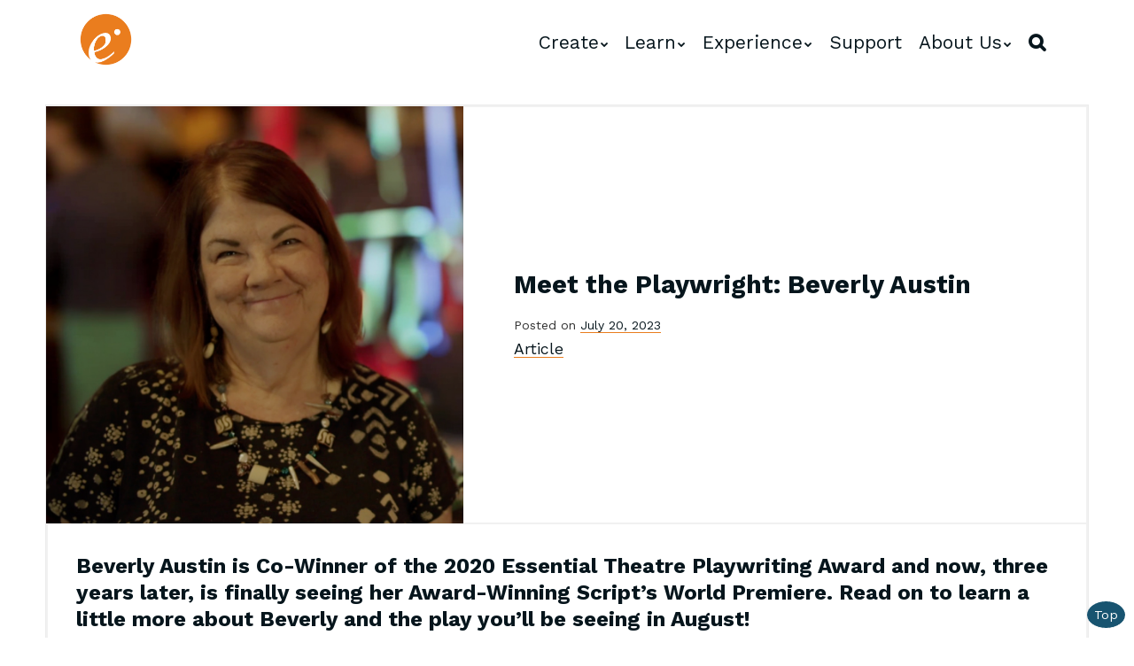

--- FILE ---
content_type: text/html; charset=UTF-8
request_url: https://www.essentialtheatre.com/meet-the-playwright-beverly-austin/
body_size: 15522
content:
<!doctype html>
<!-- paulirish.com/2008/conditional-stylesheets-vs-css-hacks-answer-neither/ -->
<!--[if lt IE 7]> <html class="no-js lt-ie9 lt-ie8 lt-ie7" lang="en-US" xmlns:og="http://opengraphprotocol.org/schema/" xmlns:fb="http://www.facebook.com/2008/fbml"> <![endif]-->
<!--[if IE 7]>    <html class="no-js lt-ie9 lt-ie8" lang="en-US" xmlns:og="http://opengraphprotocol.org/schema/" xmlns:fb="http://www.facebook.com/2008/fbml"> <![endif]-->
<!--[if IE 8]>    <html class="no-js lt-ie9" lang="en-US" xmlns:og="http://opengraphprotocol.org/schema/" xmlns:fb="http://www.facebook.com/2008/fbml"> <![endif]-->
<!-- Consider adding a manifest.appcache: h5bp.com/d/Offline -->
<!--[if gt IE 8]><!--> <html class="no-js" lang="en-US" xmlns:og="http://opengraphprotocol.org/schema/" xmlns:fb="http://www.facebook.com/2008/fbml"> <!--<![endif]-->


<head>
	<meta charset="UTF-8" />
	<!-- Always force latest IE rendering engine (even in intranet) & Chrome Frame -->
	<meta http-equiv="X-UA-Compatible" content="IE=edge,chrome=1">
<!-- moved to functions <link rel="stylesheet" href="https://maxcdn.bootstrapcdn.com/font-awesome/4.5.0/css/font-awesome.min.css">-->
	<meta http-equiv="cleartype" content="on">

   <!--favicon multiple platforms (realfavicongenerator.net) -->

<link rel="apple-touch-icon" sizes="180x180" href="/apple-touch-icon.png">
<link rel="icon" type="image/png" sizes="32x32" href="/favicon-32x32.png">
<link rel="icon" type="image/png" sizes="16x16" href="/favicon-16x16.png">
<link rel="manifest" href="/site.webmanifest">
<link rel="mask-icon" href="/safari-pinned-tab.svg" color="#e67100">
<meta name="msapplication-TileColor" content="#2b5797">
<meta name="theme-color" content="#ffffff">
	<!-- Responsive and mobile friendly stuff -->
	<meta name="HandheldFriendly" content="True">
	<meta name="MobileOptimized" content="320">
	<meta name="viewport" content="width=device-width, initial-scale=1, shrink-to-fit=no">
    <!-- SET GOOGLE FONT -->


	<link rel="profile" href="http://gmpg.org/xfn/11" />
	<link rel="pingback" href="https://www.essentialtheatre.com/site/xmlrpc.php" />

	<title>Meet the Playwright: Beverly Austin &#8211; Essential Theatre</title>
<link data-rocket-prefetch href="https://fonts.googleapis.com" rel="dns-prefetch">
<link data-rocket-prefetch href="https://maxcdn.bootstrapcdn.com" rel="dns-prefetch">
<link data-rocket-prefetch href="https://unpkg.com" rel="dns-prefetch">
<link data-rocket-preload as="style" href="https://fonts.googleapis.com/css2?family=Work+Sans:ital,wght@0,400;0,700;0,900;1,400&#038;display=swap" rel="preload">
<link href="https://fonts.googleapis.com/css2?family=Work+Sans:ital,wght@0,400;0,700;0,900;1,400&#038;display=swap" media="print" onload="this.media=&#039;all&#039;" rel="stylesheet">
<noscript><link rel="stylesheet" href="https://fonts.googleapis.com/css2?family=Work+Sans:ital,wght@0,400;0,700;0,900;1,400&#038;display=swap"></noscript><link rel="preload" data-rocket-preload as="image" href="https://www.essentialtheatre.com/site/wp-content/uploads/2025/04/e-900x900-ALPHA.png" fetchpriority="high">
<meta name='robots' content='max-image-preview:large' />
<link rel='dns-prefetch' href='//maxcdn.bootstrapcdn.com' />
<link href='https://fonts.gstatic.com' crossorigin rel='preconnect' />
<link rel="alternate" type="application/rss+xml" title="Essential Theatre &raquo; Feed" href="https://www.essentialtheatre.com/feed/" />
<link rel="alternate" type="application/rss+xml" title="Essential Theatre &raquo; Comments Feed" href="https://www.essentialtheatre.com/comments/feed/" />
<link rel="alternate" title="oEmbed (JSON)" type="application/json+oembed" href="https://www.essentialtheatre.com/wp-json/oembed/1.0/embed?url=https%3A%2F%2Fwww.essentialtheatre.com%2Fmeet-the-playwright-beverly-austin%2F" />
<link rel="alternate" title="oEmbed (XML)" type="text/xml+oembed" href="https://www.essentialtheatre.com/wp-json/oembed/1.0/embed?url=https%3A%2F%2Fwww.essentialtheatre.com%2Fmeet-the-playwright-beverly-austin%2F&#038;format=xml" />
<meta property="og:site_name" content="Essential Theatre"/><meta property="og:title" content="Meet the Playwright: Beverly Austin"/><meta property="og:type" content="article"/><meta property="og:url" content="https://www.essentialtheatre.com/meet-the-playwright-beverly-austin/"/><meta property="og:image" content="https://www.essentialtheatre.com/site/wp-content/uploads/2023/07/Beverly-Austin-SQ-1024x1024.jpg"/><meta property="og:image:width" content="1080"/><meta property="og:image:height" content="1080"/><style id='wp-img-auto-sizes-contain-inline-css' type='text/css'>
img:is([sizes=auto i],[sizes^="auto," i]){contain-intrinsic-size:3000px 1500px}
/*# sourceURL=wp-img-auto-sizes-contain-inline-css */
</style>
<style id='wp-emoji-styles-inline-css' type='text/css'>

	img.wp-smiley, img.emoji {
		display: inline !important;
		border: none !important;
		box-shadow: none !important;
		height: 1em !important;
		width: 1em !important;
		margin: 0 0.07em !important;
		vertical-align: -0.1em !important;
		background: none !important;
		padding: 0 !important;
	}
/*# sourceURL=wp-emoji-styles-inline-css */
</style>
<style id='wp-block-library-inline-css' type='text/css'>
:root{--wp-block-synced-color:#7a00df;--wp-block-synced-color--rgb:122,0,223;--wp-bound-block-color:var(--wp-block-synced-color);--wp-editor-canvas-background:#ddd;--wp-admin-theme-color:#007cba;--wp-admin-theme-color--rgb:0,124,186;--wp-admin-theme-color-darker-10:#006ba1;--wp-admin-theme-color-darker-10--rgb:0,107,160.5;--wp-admin-theme-color-darker-20:#005a87;--wp-admin-theme-color-darker-20--rgb:0,90,135;--wp-admin-border-width-focus:2px}@media (min-resolution:192dpi){:root{--wp-admin-border-width-focus:1.5px}}.wp-element-button{cursor:pointer}:root .has-very-light-gray-background-color{background-color:#eee}:root .has-very-dark-gray-background-color{background-color:#313131}:root .has-very-light-gray-color{color:#eee}:root .has-very-dark-gray-color{color:#313131}:root .has-vivid-green-cyan-to-vivid-cyan-blue-gradient-background{background:linear-gradient(135deg,#00d084,#0693e3)}:root .has-purple-crush-gradient-background{background:linear-gradient(135deg,#34e2e4,#4721fb 50%,#ab1dfe)}:root .has-hazy-dawn-gradient-background{background:linear-gradient(135deg,#faaca8,#dad0ec)}:root .has-subdued-olive-gradient-background{background:linear-gradient(135deg,#fafae1,#67a671)}:root .has-atomic-cream-gradient-background{background:linear-gradient(135deg,#fdd79a,#004a59)}:root .has-nightshade-gradient-background{background:linear-gradient(135deg,#330968,#31cdcf)}:root .has-midnight-gradient-background{background:linear-gradient(135deg,#020381,#2874fc)}:root{--wp--preset--font-size--normal:16px;--wp--preset--font-size--huge:42px}.has-regular-font-size{font-size:1em}.has-larger-font-size{font-size:2.625em}.has-normal-font-size{font-size:var(--wp--preset--font-size--normal)}.has-huge-font-size{font-size:var(--wp--preset--font-size--huge)}.has-text-align-center{text-align:center}.has-text-align-left{text-align:left}.has-text-align-right{text-align:right}.has-fit-text{white-space:nowrap!important}#end-resizable-editor-section{display:none}.aligncenter{clear:both}.items-justified-left{justify-content:flex-start}.items-justified-center{justify-content:center}.items-justified-right{justify-content:flex-end}.items-justified-space-between{justify-content:space-between}.screen-reader-text{border:0;clip-path:inset(50%);height:1px;margin:-1px;overflow:hidden;padding:0;position:absolute;width:1px;word-wrap:normal!important}.screen-reader-text:focus{background-color:#ddd;clip-path:none;color:#444;display:block;font-size:1em;height:auto;left:5px;line-height:normal;padding:15px 23px 14px;text-decoration:none;top:5px;width:auto;z-index:100000}html :where(.has-border-color){border-style:solid}html :where([style*=border-top-color]){border-top-style:solid}html :where([style*=border-right-color]){border-right-style:solid}html :where([style*=border-bottom-color]){border-bottom-style:solid}html :where([style*=border-left-color]){border-left-style:solid}html :where([style*=border-width]){border-style:solid}html :where([style*=border-top-width]){border-top-style:solid}html :where([style*=border-right-width]){border-right-style:solid}html :where([style*=border-bottom-width]){border-bottom-style:solid}html :where([style*=border-left-width]){border-left-style:solid}html :where(img[class*=wp-image-]){height:auto;max-width:100%}:where(figure){margin:0 0 1em}html :where(.is-position-sticky){--wp-admin--admin-bar--position-offset:var(--wp-admin--admin-bar--height,0px)}@media screen and (max-width:600px){html :where(.is-position-sticky){--wp-admin--admin-bar--position-offset:0px}}

/*# sourceURL=wp-block-library-inline-css */
</style><style id='wp-block-heading-inline-css' type='text/css'>
h1:where(.wp-block-heading).has-background,h2:where(.wp-block-heading).has-background,h3:where(.wp-block-heading).has-background,h4:where(.wp-block-heading).has-background,h5:where(.wp-block-heading).has-background,h6:where(.wp-block-heading).has-background{padding:1.25em 2.375em}h1.has-text-align-left[style*=writing-mode]:where([style*=vertical-lr]),h1.has-text-align-right[style*=writing-mode]:where([style*=vertical-rl]),h2.has-text-align-left[style*=writing-mode]:where([style*=vertical-lr]),h2.has-text-align-right[style*=writing-mode]:where([style*=vertical-rl]),h3.has-text-align-left[style*=writing-mode]:where([style*=vertical-lr]),h3.has-text-align-right[style*=writing-mode]:where([style*=vertical-rl]),h4.has-text-align-left[style*=writing-mode]:where([style*=vertical-lr]),h4.has-text-align-right[style*=writing-mode]:where([style*=vertical-rl]),h5.has-text-align-left[style*=writing-mode]:where([style*=vertical-lr]),h5.has-text-align-right[style*=writing-mode]:where([style*=vertical-rl]),h6.has-text-align-left[style*=writing-mode]:where([style*=vertical-lr]),h6.has-text-align-right[style*=writing-mode]:where([style*=vertical-rl]){rotate:180deg}
/*# sourceURL=https://www.essentialtheatre.com/site/wp-includes/blocks/heading/style.min.css */
</style>
<style id='wp-block-group-inline-css' type='text/css'>
.wp-block-group{box-sizing:border-box}:where(.wp-block-group.wp-block-group-is-layout-constrained){position:relative}
/*# sourceURL=https://www.essentialtheatre.com/site/wp-includes/blocks/group/style.min.css */
</style>
<style id='wp-block-paragraph-inline-css' type='text/css'>
.is-small-text{font-size:.875em}.is-regular-text{font-size:1em}.is-large-text{font-size:2.25em}.is-larger-text{font-size:3em}.has-drop-cap:not(:focus):first-letter{float:left;font-size:8.4em;font-style:normal;font-weight:100;line-height:.68;margin:.05em .1em 0 0;text-transform:uppercase}body.rtl .has-drop-cap:not(:focus):first-letter{float:none;margin-left:.1em}p.has-drop-cap.has-background{overflow:hidden}:root :where(p.has-background){padding:1.25em 2.375em}:where(p.has-text-color:not(.has-link-color)) a{color:inherit}p.has-text-align-left[style*="writing-mode:vertical-lr"],p.has-text-align-right[style*="writing-mode:vertical-rl"]{rotate:180deg}
/*# sourceURL=https://www.essentialtheatre.com/site/wp-includes/blocks/paragraph/style.min.css */
</style>
<style id='wp-block-separator-inline-css' type='text/css'>
@charset "UTF-8";.wp-block-separator{border:none;border-top:2px solid}:root :where(.wp-block-separator.is-style-dots){height:auto;line-height:1;text-align:center}:root :where(.wp-block-separator.is-style-dots):before{color:currentColor;content:"···";font-family:serif;font-size:1.5em;letter-spacing:2em;padding-left:2em}.wp-block-separator.is-style-dots{background:none!important;border:none!important}
/*# sourceURL=https://www.essentialtheatre.com/site/wp-includes/blocks/separator/style.min.css */
</style>
<style id='global-styles-inline-css' type='text/css'>
:root{--wp--preset--aspect-ratio--square: 1;--wp--preset--aspect-ratio--4-3: 4/3;--wp--preset--aspect-ratio--3-4: 3/4;--wp--preset--aspect-ratio--3-2: 3/2;--wp--preset--aspect-ratio--2-3: 2/3;--wp--preset--aspect-ratio--16-9: 16/9;--wp--preset--aspect-ratio--9-16: 9/16;--wp--preset--color--black: #000000;--wp--preset--color--cyan-bluish-gray: #abb8c3;--wp--preset--color--white: #ffffff;--wp--preset--color--pale-pink: #f78da7;--wp--preset--color--vivid-red: #cf2e2e;--wp--preset--color--luminous-vivid-orange: #ff6900;--wp--preset--color--luminous-vivid-amber: #fcb900;--wp--preset--color--light-green-cyan: #7bdcb5;--wp--preset--color--vivid-green-cyan: #00d084;--wp--preset--color--pale-cyan-blue: #8ed1fc;--wp--preset--color--vivid-cyan-blue: #0693e3;--wp--preset--color--vivid-purple: #9b51e0;--wp--preset--gradient--vivid-cyan-blue-to-vivid-purple: linear-gradient(135deg,rgb(6,147,227) 0%,rgb(155,81,224) 100%);--wp--preset--gradient--light-green-cyan-to-vivid-green-cyan: linear-gradient(135deg,rgb(122,220,180) 0%,rgb(0,208,130) 100%);--wp--preset--gradient--luminous-vivid-amber-to-luminous-vivid-orange: linear-gradient(135deg,rgb(252,185,0) 0%,rgb(255,105,0) 100%);--wp--preset--gradient--luminous-vivid-orange-to-vivid-red: linear-gradient(135deg,rgb(255,105,0) 0%,rgb(207,46,46) 100%);--wp--preset--gradient--very-light-gray-to-cyan-bluish-gray: linear-gradient(135deg,rgb(238,238,238) 0%,rgb(169,184,195) 100%);--wp--preset--gradient--cool-to-warm-spectrum: linear-gradient(135deg,rgb(74,234,220) 0%,rgb(151,120,209) 20%,rgb(207,42,186) 40%,rgb(238,44,130) 60%,rgb(251,105,98) 80%,rgb(254,248,76) 100%);--wp--preset--gradient--blush-light-purple: linear-gradient(135deg,rgb(255,206,236) 0%,rgb(152,150,240) 100%);--wp--preset--gradient--blush-bordeaux: linear-gradient(135deg,rgb(254,205,165) 0%,rgb(254,45,45) 50%,rgb(107,0,62) 100%);--wp--preset--gradient--luminous-dusk: linear-gradient(135deg,rgb(255,203,112) 0%,rgb(199,81,192) 50%,rgb(65,88,208) 100%);--wp--preset--gradient--pale-ocean: linear-gradient(135deg,rgb(255,245,203) 0%,rgb(182,227,212) 50%,rgb(51,167,181) 100%);--wp--preset--gradient--electric-grass: linear-gradient(135deg,rgb(202,248,128) 0%,rgb(113,206,126) 100%);--wp--preset--gradient--midnight: linear-gradient(135deg,rgb(2,3,129) 0%,rgb(40,116,252) 100%);--wp--preset--font-size--small: 13px;--wp--preset--font-size--medium: 20px;--wp--preset--font-size--large: 36px;--wp--preset--font-size--x-large: 42px;--wp--preset--spacing--20: 0.44rem;--wp--preset--spacing--30: 0.67rem;--wp--preset--spacing--40: 1rem;--wp--preset--spacing--50: 1.5rem;--wp--preset--spacing--60: 2.25rem;--wp--preset--spacing--70: 3.38rem;--wp--preset--spacing--80: 5.06rem;--wp--preset--shadow--natural: 6px 6px 9px rgba(0, 0, 0, 0.2);--wp--preset--shadow--deep: 12px 12px 50px rgba(0, 0, 0, 0.4);--wp--preset--shadow--sharp: 6px 6px 0px rgba(0, 0, 0, 0.2);--wp--preset--shadow--outlined: 6px 6px 0px -3px rgb(255, 255, 255), 6px 6px rgb(0, 0, 0);--wp--preset--shadow--crisp: 6px 6px 0px rgb(0, 0, 0);}:where(.is-layout-flex){gap: 0.5em;}:where(.is-layout-grid){gap: 0.5em;}body .is-layout-flex{display: flex;}.is-layout-flex{flex-wrap: wrap;align-items: center;}.is-layout-flex > :is(*, div){margin: 0;}body .is-layout-grid{display: grid;}.is-layout-grid > :is(*, div){margin: 0;}:where(.wp-block-columns.is-layout-flex){gap: 2em;}:where(.wp-block-columns.is-layout-grid){gap: 2em;}:where(.wp-block-post-template.is-layout-flex){gap: 1.25em;}:where(.wp-block-post-template.is-layout-grid){gap: 1.25em;}.has-black-color{color: var(--wp--preset--color--black) !important;}.has-cyan-bluish-gray-color{color: var(--wp--preset--color--cyan-bluish-gray) !important;}.has-white-color{color: var(--wp--preset--color--white) !important;}.has-pale-pink-color{color: var(--wp--preset--color--pale-pink) !important;}.has-vivid-red-color{color: var(--wp--preset--color--vivid-red) !important;}.has-luminous-vivid-orange-color{color: var(--wp--preset--color--luminous-vivid-orange) !important;}.has-luminous-vivid-amber-color{color: var(--wp--preset--color--luminous-vivid-amber) !important;}.has-light-green-cyan-color{color: var(--wp--preset--color--light-green-cyan) !important;}.has-vivid-green-cyan-color{color: var(--wp--preset--color--vivid-green-cyan) !important;}.has-pale-cyan-blue-color{color: var(--wp--preset--color--pale-cyan-blue) !important;}.has-vivid-cyan-blue-color{color: var(--wp--preset--color--vivid-cyan-blue) !important;}.has-vivid-purple-color{color: var(--wp--preset--color--vivid-purple) !important;}.has-black-background-color{background-color: var(--wp--preset--color--black) !important;}.has-cyan-bluish-gray-background-color{background-color: var(--wp--preset--color--cyan-bluish-gray) !important;}.has-white-background-color{background-color: var(--wp--preset--color--white) !important;}.has-pale-pink-background-color{background-color: var(--wp--preset--color--pale-pink) !important;}.has-vivid-red-background-color{background-color: var(--wp--preset--color--vivid-red) !important;}.has-luminous-vivid-orange-background-color{background-color: var(--wp--preset--color--luminous-vivid-orange) !important;}.has-luminous-vivid-amber-background-color{background-color: var(--wp--preset--color--luminous-vivid-amber) !important;}.has-light-green-cyan-background-color{background-color: var(--wp--preset--color--light-green-cyan) !important;}.has-vivid-green-cyan-background-color{background-color: var(--wp--preset--color--vivid-green-cyan) !important;}.has-pale-cyan-blue-background-color{background-color: var(--wp--preset--color--pale-cyan-blue) !important;}.has-vivid-cyan-blue-background-color{background-color: var(--wp--preset--color--vivid-cyan-blue) !important;}.has-vivid-purple-background-color{background-color: var(--wp--preset--color--vivid-purple) !important;}.has-black-border-color{border-color: var(--wp--preset--color--black) !important;}.has-cyan-bluish-gray-border-color{border-color: var(--wp--preset--color--cyan-bluish-gray) !important;}.has-white-border-color{border-color: var(--wp--preset--color--white) !important;}.has-pale-pink-border-color{border-color: var(--wp--preset--color--pale-pink) !important;}.has-vivid-red-border-color{border-color: var(--wp--preset--color--vivid-red) !important;}.has-luminous-vivid-orange-border-color{border-color: var(--wp--preset--color--luminous-vivid-orange) !important;}.has-luminous-vivid-amber-border-color{border-color: var(--wp--preset--color--luminous-vivid-amber) !important;}.has-light-green-cyan-border-color{border-color: var(--wp--preset--color--light-green-cyan) !important;}.has-vivid-green-cyan-border-color{border-color: var(--wp--preset--color--vivid-green-cyan) !important;}.has-pale-cyan-blue-border-color{border-color: var(--wp--preset--color--pale-cyan-blue) !important;}.has-vivid-cyan-blue-border-color{border-color: var(--wp--preset--color--vivid-cyan-blue) !important;}.has-vivid-purple-border-color{border-color: var(--wp--preset--color--vivid-purple) !important;}.has-vivid-cyan-blue-to-vivid-purple-gradient-background{background: var(--wp--preset--gradient--vivid-cyan-blue-to-vivid-purple) !important;}.has-light-green-cyan-to-vivid-green-cyan-gradient-background{background: var(--wp--preset--gradient--light-green-cyan-to-vivid-green-cyan) !important;}.has-luminous-vivid-amber-to-luminous-vivid-orange-gradient-background{background: var(--wp--preset--gradient--luminous-vivid-amber-to-luminous-vivid-orange) !important;}.has-luminous-vivid-orange-to-vivid-red-gradient-background{background: var(--wp--preset--gradient--luminous-vivid-orange-to-vivid-red) !important;}.has-very-light-gray-to-cyan-bluish-gray-gradient-background{background: var(--wp--preset--gradient--very-light-gray-to-cyan-bluish-gray) !important;}.has-cool-to-warm-spectrum-gradient-background{background: var(--wp--preset--gradient--cool-to-warm-spectrum) !important;}.has-blush-light-purple-gradient-background{background: var(--wp--preset--gradient--blush-light-purple) !important;}.has-blush-bordeaux-gradient-background{background: var(--wp--preset--gradient--blush-bordeaux) !important;}.has-luminous-dusk-gradient-background{background: var(--wp--preset--gradient--luminous-dusk) !important;}.has-pale-ocean-gradient-background{background: var(--wp--preset--gradient--pale-ocean) !important;}.has-electric-grass-gradient-background{background: var(--wp--preset--gradient--electric-grass) !important;}.has-midnight-gradient-background{background: var(--wp--preset--gradient--midnight) !important;}.has-small-font-size{font-size: var(--wp--preset--font-size--small) !important;}.has-medium-font-size{font-size: var(--wp--preset--font-size--medium) !important;}.has-large-font-size{font-size: var(--wp--preset--font-size--large) !important;}.has-x-large-font-size{font-size: var(--wp--preset--font-size--x-large) !important;}
/*# sourceURL=global-styles-inline-css */
</style>

<style id='classic-theme-styles-inline-css' type='text/css'>
/*! This file is auto-generated */
.wp-block-button__link{color:#fff;background-color:#32373c;border-radius:9999px;box-shadow:none;text-decoration:none;padding:calc(.667em + 2px) calc(1.333em + 2px);font-size:1.125em}.wp-block-file__button{background:#32373c;color:#fff;text-decoration:none}
/*# sourceURL=/wp-includes/css/classic-themes.min.css */
</style>
<link rel='stylesheet' id='awsm-team-css-css' href='https://www.essentialtheatre.com/site/wp-content/plugins/awsm-team-pro/css/team.min.css?ver=1.11.2' type='text/css' media='all' />
<link rel='stylesheet' id='normalize-css' href='https://www.essentialtheatre.com/site/wp-content/themes/dsquark-20/css/normalize.css?ver=3.0.2' type='text/css' media='all' />
<link rel='stylesheet' id='fontawesome-css' href='https://maxcdn.bootstrapcdn.com/font-awesome/4.5.0/css/font-awesome.min.css?ver=4.5.0' type='text/css' media='all' />
<link rel='stylesheet' id='gridsystem-css' href='https://www.essentialtheatre.com/site/wp-content/themes/dsquark-20/css/grid.css?ver=1.0.0' type='text/css' media='all' />
<link rel='stylesheet' id='style-css' href='https://www.essentialtheatre.com/site/wp-content/themes/dsquark-20/style.css?ver=6.9' type='text/css' media='all' />
<link rel='stylesheet' id='plugin-styles-css' href='https://www.essentialtheatre.com/site/wp-content/plugins/ds-theme-customisations-master/custom/dsstyle.css?ver=1752514041' type='text/css' media='all' />
<script type="text/javascript" src="https://www.essentialtheatre.com/site/wp-includes/js/jquery/jquery.min.js?ver=3.7.1" id="jquery-core-js"></script>
<script type="text/javascript" src="https://www.essentialtheatre.com/site/wp-includes/js/jquery/jquery-migrate.min.js?ver=3.4.1" id="jquery-migrate-js"></script>
<script type="text/javascript" src="https://www.essentialtheatre.com/site/wp-content/themes/dsquark-20/js/modernizr-2.8.3-min.js?ver=2.8.3" id="modernizr-js"></script>
<link rel="https://api.w.org/" href="https://www.essentialtheatre.com/wp-json/" /><link rel="alternate" title="JSON" type="application/json" href="https://www.essentialtheatre.com/wp-json/wp/v2/posts/7763" /><link rel="EditURI" type="application/rsd+xml" title="RSD" href="https://www.essentialtheatre.com/site/xmlrpc.php?rsd" />
<meta name="generator" content="WordPress 6.9" />
<link rel="canonical" href="https://www.essentialtheatre.com/meet-the-playwright-beverly-austin/" />
<link rel='shortlink' href='https://www.essentialtheatre.com/?p=7763' />

<style>

.smallprint { text-align: center; }
</style>
<style id="uagb-style-conditional-extension">@media (min-width: 1025px){body .uag-hide-desktop.uagb-google-map__wrap,body .uag-hide-desktop{display:none !important}}@media (min-width: 768px) and (max-width: 1024px){body .uag-hide-tab.uagb-google-map__wrap,body .uag-hide-tab{display:none !important}}@media (max-width: 767px){body .uag-hide-mob.uagb-google-map__wrap,body .uag-hide-mob{display:none !important}}</style><style id="uagb-style-frontend-7763">.uag-blocks-common-selector{z-index:var(--z-index-desktop) !important}@media (max-width: 976px){.uag-blocks-common-selector{z-index:var(--z-index-tablet) !important}}@media (max-width: 767px){.uag-blocks-common-selector{z-index:var(--z-index-mobile) !important}}
</style>		<style type="text/css" id="wp-custom-css">
			#userdata_1_field_7.file_userdata_message{
   
    height: 120px;

}
div.file_userdata_container {

    padding-bottom: 5px;
}

figure.statesquare figcaption {
	display:none;
}
.stateoutline figcaption {
	display:none;
}

div.wpforms-container-full .wpforms-form input.wpforms-field-medium, div.wpforms-container-full .wpforms-form select.wpforms-field-medium, div.wpforms-container-full .wpforms-form .wpforms-field-row.wpforms-field-medium {
    max-width: 100%;
}
h6.wp-block-heading.has-text-align-center.has-14-font-size {
    text-transform: uppercase;
}

#primary {
    margin-top: -2px;
}

div.wpforms-container-full .wpforms-form input[type=submit], div.wpforms-container-full .wpforms-form button[type=submit], div.wpforms-container-full .wpforms-form .wpforms-page-button {
    border-bottom: inherit;
    background: #006FA1;
    color: white;
    border-radius: 6px !important;
}

div.wpforms-container-full .wpforms-form input[type=submit]:hover, div.wpforms-container-full .wpforms-form input[type=submit]:focus, div.wpforms-container-full .wpforms-form input[type=submit]:active, div.wpforms-container-full .wpforms-form button[type=submit]:hover, div.wpforms-container-full .wpforms-form button[type=submit]:focus, div.wpforms-container-full .wpforms-form button[type=submit]:active, div.wpforms-container-full .wpforms-form .wpforms-page-button:hover, div.wpforms-container-full .wpforms-form .wpforms-page-button:active, div.wpforms-container-full .wpforms-form .wpforms-page-button:focus{
    background: #EA7D1E;
    color: white;
    border-radius: 6px;
}

#happening .entry-content article {
    padding: 0;
     max-width: 100%;
}
#masthead img.normal {
   max-height:59px
   
}

.home #maincontentcontainer, #maincontentcontainer {
    padding-top: 120px;
}

figure.wp-block-embed.aligncenter.is-type-video.is-provider-youtube.wp-block-embed-youtube.wp-embed-aspect-16-9.wp-has-aspect-ratio {
    text-align: center;
}

#sponsors .imggallery, .sponsorsect .imggallery {
    flex-wrap: wrap;
    gap: 15px;
}

.wp-block-cover.supportcover {
	aspect-ratio: 1/1;
	
}
.wp-block-cover.supportcover img {
	transition: all .3s ease;
	
}

.wp-block-cover.supportcover:hover img {
	 transform: scale(1.2);
	
}
.wp-block-cover.supportcover a {
	border-bottom:0px;
	Font-size:1.2em;
	padding:4em 0;
	
}

.wp-block-gallery.has-nested-images.uag-masonry  figure.wp-block-image figcaption {
	background:transparent;
	position:relative;
	color:black;
}
.supporttop {
	margin-top: 2em;
	border: 1px solid #EA7D1E;
	padding: 3em 2em 4em 2em
}
.supportboxes {
padding: 2em;
	margin-top	: -80px
}
.supportboxes .wp-block-column{
-webkit-box-shadow: -1px 4px 37px -14px rgba(219,190,160,1);
-moz-box-shadow: -1px 4px 37px -14px rgba(219,190,160,1);
box-shadow: -1px 4px 37px -14px rgba(219,190,160,1);
	background:white;
	padding:2.4em 1em
}
figure.aligncenter figcaption {text-align: center;}		</style>
		      <!-- AOS stylesheet and js -->
  <link rel="stylesheet" href="https://unpkg.com/aos@next/dist/aos.css" />


<meta name="generator" content="WP Rocket 3.20.1.2" data-wpr-features="wpr_preconnect_external_domains wpr_oci wpr_preload_links wpr_desktop" /></head>

<body class="wp-singular post-template-default single single-post postid-7763 single-format-standard wp-theme-dsquark-20">
<div  id="paddingtop"></div>
<div  id="wrapper" class="hfeed site">


	

	<div  id="headercontainer">
	
		<header  id="masthead" class="site-size site-header row" role="banner">
	
		
			<a href="https://www.essentialtheatre.com/" title="Essential Theatre" rel="home">		</a>

			<div class="flexcontainer col grid_12_of_12 site-title ">



            				<h1>
					<a href="https://www.essentialtheatre.com/"  title="Essential Theatre" rel="home" id="logo-link">
													<img fetchpriority="high" class="normal mainlogo" src="https://www.essentialtheatre.com/site/wp-content/uploads/2025/04/e-900x900-ALPHA.png" alt="Essential Theatre - home" height="900" width="900" alt="" />
																	</a>
				</h1>
				<script>
					document.addEventListener('DOMContentLoaded', function() {
						var logoLink = document.getElementById('logo-link');
						logoLink.addEventListener('contextmenu', function(e) {
							e.preventDefault(); // Prevent the default context menu

							// Show a custom popup message
							alert("To get a copy of our logo, please visit https://www.essentialtheatre.com/logo-branding/");
						});
					});
				</script>
                 				
				<!-- hamburger menu -->
				<div class="menucont">
				
								<input id="burger" type="checkbox"  />
								<label for="burger">
					<span></span>
					<span></span>
					<span></span>
				</label>
				
				<nav id="site-navigation" class="main-navigation" role="navigation">
					<h3 class="menu-toggle assistive-text">Menu</h3>
					<div class="assistive-text skip-link"><a href="#content" title="Skip to content">Skip to content</a></div>
					

					<div class="menu-main-top-container"><ul id="menu-main-top" class="nav-menu"><li id="menu-item-8378" class="menu-item menu-item-type-post_type menu-item-object-page menu-item-has-children menu-parent-item menu-item-8378"><a href="https://www.essentialtheatre.com/create/">Create</a>
<ul class="sub-menu">
	<li id="menu-item-8389" class="menu-item menu-item-type-post_type menu-item-object-page menu-item-8389"><a href="https://www.essentialtheatre.com/playwriting-competition/">Playwriting Competition</a></li>
</ul>
</li>
<li id="menu-item-8379" class="menu-item menu-item-type-post_type menu-item-object-page menu-item-has-children menu-parent-item menu-item-8379"><a href="https://www.essentialtheatre.com/learn/">Learn</a>
<ul class="sub-menu">
	<li id="menu-item-8345" class="menu-item menu-item-type-custom menu-item-object-custom menu-item-8345"><a href="https://www.essentialtheatre.com/learn#coursesforwriters">Courses for Writers</a></li>
	<li id="menu-item-8346" class="menu-item menu-item-type-custom menu-item-object-custom menu-item-8346"><a href="https://www.essentialtheatre.com/learn#resourcesforteachers">Resources for Teachers</a></li>
</ul>
</li>
<li id="menu-item-8383" class="menu-item menu-item-type-post_type menu-item-object-page menu-item-has-children menu-parent-item menu-item-8383"><a href="https://www.essentialtheatre.com/experience-2/">Experience</a>
<ul class="sub-menu">
	<li id="menu-item-8738" class="menu-item menu-item-type-post_type menu-item-object-page menu-item-8738"><a href="https://www.essentialtheatre.com/2025-festival/">2025 Festival</a></li>
	<li id="menu-item-8388" class="menu-item menu-item-type-post_type menu-item-object-page menu-item-8388"><a href="https://www.essentialtheatre.com/bare-essentials-play-readings/">Bare Essentials Play Readings</a></li>
</ul>
</li>
<li id="menu-item-8380" class="menu-item menu-item-type-post_type menu-item-object-page menu-item-8380"><a href="https://www.essentialtheatre.com/support/">Support</a></li>
<li id="menu-item-8381" class="has-mega-menu menu-item menu-item-type-post_type menu-item-object-page menu-item-has-children menu-parent-item menu-item-8381"><a href="https://www.essentialtheatre.com/about-us/">About Us</a>
<ul class="sub-menu">
	<li id="menu-item-8988" class="menu-item menu-item-type-custom menu-item-object-custom menu-item-8988"><a href="https://www.essentialtheatre.com/about-us/#Our-Team">Meet our Team</a></li>
	<li id="menu-item-8384" class="menu-item menu-item-type-post_type menu-item-object-page menu-item-8384"><a href="https://www.essentialtheatre.com/production-history/">Production History</a></li>
	<li id="menu-item-8382" class="mega-menu-column menu-item menu-item-type-post_type menu-item-object-page menu-item-8382"><a href="https://www.essentialtheatre.com/equity-diversity-and-inclusion-action-plan/">Equity, Diversity and Inclusion Action Plan</a></li>
	<li id="menu-item-8387" class="menu-item menu-item-type-post_type menu-item-object-page menu-item-8387"><a href="https://www.essentialtheatre.com/affiliations/">Affiliations</a></li>
	<li id="menu-item-8385" class="menu-item menu-item-type-post_type menu-item-object-page menu-item-8385"><a href="https://www.essentialtheatre.com/our-supporters/">Our Funders and Supporters</a></li>
	<li id="menu-item-8391" class="menu-item menu-item-type-post_type menu-item-object-page menu-item-8391"><a href="https://www.essentialtheatre.com/logo-branding/">Essential Theatre Logo &#038; Branding</a></li>
</ul>
</li>
<li class="search search-wpb"><a class="search-icon"><i class="fas fa-search"></i></a><div style="display:none;" class="wpbsearchform"><section class="search searchform"><form role="search" method="get" id="searchform" action="https://www.essentialtheatre.com/" >
    <label class="screen-reader-text" for="s"></label>
     <input type="search" value="" name="s" id="s" placeholder="Search text here" />
     <input type="submit" id="searchsubmit" value="Search" />
     </form></section></div></li></ul></div>                    

				</nav> <!-- /.site-navigation.main-navigation -->
				
				</div><!-- end hamburger menu -->
			</div> <!-- /.col.grid_7_of_12 -->
		</header> <!-- /#masthead.site-header.row -->

	</div> <!-- /#headercontainer -->

	  



		



   	
	<div class="nobanner" ></div>
	

	<div id="maincontentcontainer" class=" maincontent" >
		

	<div  id="primary" class="gridcontainer site-size site-content row" role="main">

			<div class="maincol col grid_12_of_12">
			
			
			
				                    
                    
	<article id="post-7763" class="pindex singlepost" >
		               


		
            	<div class="itemcontent flexcontainerx gridcontainer">
             <div class='itemphoto img-hover-zoom--brightness'>
                <img src='https://www.essentialtheatre.com/site/wp-content/uploads/2023/07/Beverly-Austin-SQ.jpg'>
            </div>
           

	

 <div id='metabox' class='itemmeta'>
       
         <h2 class="itemtitle">Meet the Playwright: Beverly Austin</h2>
        <div class="header-meta">Posted on <a href="https://www.essentialtheatre.com/meet-the-playwright-beverly-austin/"  class="post-date" title="posted on July 20, 2023 @ 2:57 am" rel="bookmark"><time class="entry-date" datetime="2023-07-20T02:57:47+00:00" itemprop="datePublished">July 20, 2023</time></a></div> <span class="comments-link"><i class="fa fa-comment" aria-hidden="true"></i> <a href="https://www.essentialtheatre.com/meet-the-playwright-beverly-austin/#respond" title="Comment on Meet the Playwright: Beverly Austin">No Comments</a></span>              
        <ul class="post-categories">
	<li><a href="https://www.essentialtheatre.com/category/blogpost/" rel="category tag">Article</a></li></ul>     
        

             </div>
        
            <div class='itemfull'>
            
<h4 class="wp-block-heading">Beverly Austin is Co-Winner of the 2020 Essential Theatre Playwriting Award and now, three years later, is finally seeing her Award-Winning Script&#8217;s World Premiere. Read on to learn a little more about Beverly and the play you&#8217;ll be seeing in August!</h4>



<hr class="wp-block-separator has-css-opacity"/>



<p><em>ET: Hi Beverly, welcome back! You won the Essential Theatre Playwriting Award back in 2020&#8230;How does it feel to know that your play will </em>finally<em> be having its world premiere later this summer?</em></p>



<p>BA: I&#8217;m thrilled. Ellen McQueen and Peter Hardy are two of the best people working&#8230;So to have the chance to actually work with them is the highlight, the joy, of this time. I&#8217;m in very good hands here &#8211; excellent hands.</p>



<p><em>ET: Where did you get the idea for this play? What made you want to write it?</em></p>



<p>BA: You know, I&#8217;m a native Atlantan for generations back on my mother&#8217;s side. My great-grandfather had a yard full of chickens on Peachtree Street where the Bank of America building now stands. My Uncle Glenn had his professorship threatened and crosses burned in his yard for attempting voter registration in the 1940s. </p>



<p><em>The Wishing Place</em> is drawn from my memories of visiting my father&#8217;s family in Byron, Georgia. We traveled there every weekend during hunting and fishing seasons. His family were peach growers and packers, while we only raised bird dogs and quail back at our home in South Atlanta. </p>



<p>Since my first two scripts was produced in London in 1974, I&#8217;ve had over three dozen productions of my plays&#8211; many set and performed in far-flung places. Still, the experience of Middle Georgia&#8211; plucking shot out of quail, pulling up bream from a muddy lake&#8211; they still linger.</p>



<p><em>ET: How did you first get into playwriting?</em></p>



<p>BA: I loved coming up with make-believe stories and physically staging them as a young child. I knew I wanted to be a &#8220;playwright&#8221; by the age of 15. After working my way through college, in an ad agency for three years, I went to London and dove in with, happily, two of my scripts professionally produced. I couldn&#8217;t afford one of the rare theatrical MFA&#8217;s in that era, but I would still advise all young playwrights to not only attend as many shows as possible, but also to work props, costumes, lights, box office, and sweep as many stages as they can.</p>



<p><em>ET: Are you working on any new projects at the moment? Aside from the Essential Festival this summer, what&#8217;s next for you?</em></p>



<p>BA: I&#8217;m working on several musical scripts, including <em>Cakewalk</em>, which was chosen for a Yip Harburg Foundation grant and workshopped at the Atlanta Musical Theatre Festival. Check out my website: beverlyaustin.net</p>



<p><em>ET: Well we are so excited to bring this play to fruition with you. Congratulations! We can&#8217;t wait to see your long-awaited world premiere very soon!</em></p>



<hr class="wp-block-separator has-css-opacity is-style-default"/>



<p><em>Beverly&#8217;s play,</em> <a href="https://www.essentialtheatre.com/play/the-wishing-place/" title="">The Wishing Place</a>,<em> will premiere as part of the 2023 Essential Theatre Play Festival and opens Friday August 18 at 7Stages Theatre. Tickets are on sale now at EssentialTheatre.Tix.com. </em></p>



<p></p>



<p></p>



<p></p>
             </div>      
        </div>



				
		

			
	        						
				
			</div> <!-- /.flex -->




		 <!-- /.entry-meta -->
	</article> <!-- /#post -->
					
							<nav role="navigation" id="nav-below" class="site-navigation post-navigation nav-single">
			<h3 class="assistive-text">Post navigation</h3>

			
				<div class="nav-previous"><a href="https://www.essentialtheatre.com/meet-the-playwright-matthew-hoffman-2/" rel="prev"><span class="meta-nav"><i class="fa fa-angle-left"></i></span> Meet the Playwright: Matthew Hoffman</a></div>				<div class="nav-next"><a href="https://www.essentialtheatre.com/meet-the-playwright-kwik-jones/" rel="next">Meet the Playwright: Kwik Jones <span class="meta-nav"><i class="fa fa-angle-right"></i></span></a></div>
			
		</nav><!-- #nav-below -->
		
				
			</div> <!-- /.col.grid_8_of_12 -->
			
	</div> <!-- /#primary.site-content.row -->


				</div> <!-- /#maincontentcontainer ends -->	
       
	
	


	<div id="footercontainer" >
        <div  class="branding flexcontainer">
                   					<a href="https://www.essentialtheatre.com/" title="Essential Theatre" rel="home">
				
						
							<img class="ftrlogo" src="https://www.essentialtheatre.com/site/wp-content/themes/dsquark-20/images/e-logo-90.png" height="90" width="90" alt="essential theatre logo" />
										
						
					</a>

				</div>
		<footer  class="site-size site-footer row " role="contentinfo">

		 <div  class="flexcontainer-h">
															<div class="col grid_3_of_12">
							<div class="widget-area" role="complementary">
								<aside id="block-13" class="widget widget_block">
<h3 class="wp-block-heading">Essential Theatre</h3>
</aside><aside id="block-7" class="widget widget_block">
<div class="wp-block-group"><div class="wp-block-group__inner-container is-layout-flow wp-block-group-is-layout-flow">
<p>(404) 212-0815<br><a href="/cdn-cgi/l/email-protection" class="__cf_email__" data-cfemail="157c7b737a55706666707b617c7479617d70746167703b767a78">[email&#160;protected]</a><br><a href="https://www.essentialtheatre.com/findusfestival/">Find Us</a><br><a href="https://www.essentialtheatre.com/work-with-us/">Work With Us</a><br><a href="https://www.essentialtheatre.com/old-pages/contact/">Contact</a></p>



<p>Get our <a href="https://www.essentialtheatre.com/logo-branding/" data-type="page" data-id="8065">Logo &amp; Branding</a></p>


<p><div class="social-media-icons"><ul><li><a href="https://twitter.com/ATL_Essential" title="Follow us on Twitter" target="_blank"><span class="fa-stack fa-lg"><i class="fa fa-square fa-stack-2x"></i><i class="fa fa-twitter fa-stack-1x fa-inverse"></i></span></a></li><li><a href="https://www.facebook.com/NewPlays" title="Friend us on Facebook" target="_blank"><span class="fa-stack fa-lg"><i class="fa fa-square fa-stack-2x"></i><i class="fa fa-facebook fa-stack-1x fa-inverse"></i></span></a></li><li><a href="https://www.linkedin.com/company/3291009/admin/" title="Connect with us on LinkedIn" target="_blank"><span class="fa-stack fa-lg"><i class="fa fa-square fa-stack-2x"></i><i class="fa fa-linkedin fa-stack-1x fa-inverse"></i></span></a></li><li><a href="https://www.youtube.com/channel/UCuz32W_JAAkTkF3KdvMwkGA" title="Subscribe to us on YouTube" target="_blank"><span class="fa-stack fa-lg"><i class="fa fa-square fa-stack-2x"></i><i class="fa fa-youtube fa-stack-1x fa-inverse"></i></span></a></li><li><a href="https://www.instagram.com/essentialtheatrega/" title="Follow us on Instagram" target="_blank"><span class="fa-stack fa-lg"><i class="fa fa-square fa-stack-2x"></i><i class="fa fa-instagram fa-stack-1x fa-inverse"></i></span></a></li><li><a href="/cdn-cgi/l/email-protection#cfa6a1a9a08faabcbcaaa1bba6aea3bba7aaaebbbdaae1aca0a2" title="Contact Us" target="_blank"><span class="fa-stack fa-lg"><i class="fa fa-square fa-stack-2x"></i><i class="fa fa-envelope fa-stack-1x fa-inverse"></i></span></a></li></ul></div></p>


<p><a  class="etbutton" href="https://cdn.forms-content.sg-form.com/029a8d62-d9c0-11e9-b097-7aa9c398582f"><span>Join our Mailing List</span></a></p>
</div></div>
</aside>							</div>
						</div> <!-- /.col.grid_3_of_12 -->
											<div class="col grid_3_of_12">
							<div class="widget-area" role="complementary">
								<aside id="block-9" class="widget widget_block">
<h3 class="wp-block-heading">For Playwrights</h3>
</aside><aside id="block-8" class="widget widget_block"><p><div class="menu-footer-container"><ul id="menu-footer" class="menu"><li id="menu-item-8338" class="menu-item menu-item-type-custom menu-item-object-custom menu-item-8338"><a href="https://www.essentialtheatre.com/create/#PlaywritingCompetition">Playwriting Competition</a></li>
<li id="menu-item-8359" class="menu-item menu-item-type-post_type menu-item-object-page menu-item-8359"><a href="https://www.essentialtheatre.com/submit-a-play/">Submit a Play</a></li>
</ul></div></p>
</aside><aside id="block-11" class="widget widget_block">
<h3 class="wp-block-heading">Classes &amp; Learning</h3>
</aside><aside id="block-12" class="widget widget_block"><p><div class="menu-footer-2-container"><ul id="menu-footer-2" class="menu"><li id="menu-item-8342" class="menu-item menu-item-type-custom menu-item-object-custom menu-item-8342"><a href="https://www.essentialtheatre.com/learn/#coursesforwriters">Courses for Writers</a></li>
<li id="menu-item-8348" class="menu-item menu-item-type-custom menu-item-object-custom menu-item-8348"><a href="https://www.essentialtheatre.com/learn/#resourcesforteachers">Resources for Teachers</a></li>
</ul></div></p>
</aside>							</div>
						</div> <!-- /.col.grid_3_of_12 -->
											<div class="col grid_3_of_12">
							<div class="widget-area" role="complementary">
								<aside id="block-14" class="widget widget_block">
<h3 class="wp-block-heading">Annual Festival</h3>
</aside><aside id="block-15" class="widget widget_block"><p><div class="menu-footer-3-container"><ul id="menu-footer-3" class="menu"><li id="menu-item-8386" class="menu-item menu-item-type-post_type menu-item-object-page menu-item-8386"><a href="https://www.essentialtheatre.com/findusfestival/">Location</a></li>
<li id="menu-item-8739" class="menu-item menu-item-type-post_type menu-item-object-page menu-item-8739"><a href="https://www.essentialtheatre.com/2025-festival/">Dates</a></li>
<li id="menu-item-8333" class="menu-item menu-item-type-custom menu-item-object-custom menu-item-8333"><a href="https://www.tix.com/ticket-sales/essentialtheatre/709">Buy Tickets</a></li>
</ul></div></p>
</aside><aside id="block-16" class="widget widget_block">
<h3 class="wp-block-heading">Support Us</h3>
</aside><aside id="block-17" class="widget widget_block"><p><div class="menu-footer-4-container"><ul id="menu-footer-4" class="menu"><li id="menu-item-8360" class="menu-item menu-item-type-post_type menu-item-object-page menu-item-8360"><a href="https://www.essentialtheatre.com/volunteer/">Volunteer</a></li>
<li id="menu-item-8361" class="menu-item menu-item-type-post_type menu-item-object-page menu-item-8361"><a href="https://www.essentialtheatre.com/support/donate/">Donate</a></li>
</ul></div></p>
</aside>							</div>
						</div> <!-- /.col.grid_3_of_12 -->
											<div class="col grid_3_of_12">
							<div class="widget-area" role="complementary">
								<aside id="block-20" class="widget widget_block">
<h3 class="wp-block-heading">Our History &amp; Mission</h3>
</aside><aside id="block-19" class="widget widget_block widget_text">
<p>Essential Theatre is the longest-running theatre exclusively dedicated to supporting the work of Georgia playwrights. Our mission is to nurture and produce new works by Georgia playwrights and to enrich our audience’s experience by actively engaging them in the process.</p>
</aside><aside id="block-18" class="widget widget_block widget_text">
<p>Since the first<strong> </strong>Essential Play Festival in 1999, we’ve premiered or presented 54 new works by 46 different Georgia playwrights, many of which have gone on to publication and future productions around the country. Our vision is a thriving, dynamic American theatre community in which Georgia playwrights are a recognized and celebrated part.</p>
</aside>							</div>
						</div> <!-- /.col.grid_3_of_12 -->
								</div>
						<div  class="flexcontainer">
	<a class="gototop" href="#wrapper">Top</a>		
	
			</footer> <!-- /.site-footer.row -->		
<div id="site-info">
<p>Essential Theatre, Inc is a nonprofit 501(c)3 organization.</p>
				
&copy; 2026 Essential Theatre   |      
 	Website by <a target="_blank" href="http://dabbledstudios.com" title="Dabbled Studios Atlanta- web design">Dabbled Studios</a>
	
 |   <a href="https://www.essentialtheatre.com/website-info">Website Info</a>   |    <a href="https://www.essentialtheatre.com/site/wp-login.php">Log in</a> 

</div><!-- #site-info -->	
		

		

				
		
		
	</div> <!-- /.footercontainer -->

</div> <!-- /.#wrapper.hfeed.site -->

<script data-cfasync="false" src="/cdn-cgi/scripts/5c5dd728/cloudflare-static/email-decode.min.js"></script><script type="speculationrules">
{"prefetch":[{"source":"document","where":{"and":[{"href_matches":"/*"},{"not":{"href_matches":["/site/wp-*.php","/site/wp-admin/*","/site/wp-content/uploads/*","/site/wp-content/*","/site/wp-content/plugins/*","/site/wp-content/themes/dsquark-20/*","/*\\?(.+)"]}},{"not":{"selector_matches":"a[rel~=\"nofollow\"]"}},{"not":{"selector_matches":".no-prefetch, .no-prefetch a"}}]},"eagerness":"conservative"}]}
</script>
			<script>
				// Used by Gallery Custom Links to handle tenacious Lightboxes
				//jQuery(document).ready(function () {

					function mgclInit() {
						
						// In jQuery:
						// if (jQuery.fn.off) {
						// 	jQuery('.no-lightbox, .no-lightbox img').off('click'); // jQuery 1.7+
						// }
						// else {
						// 	jQuery('.no-lightbox, .no-lightbox img').unbind('click'); // < jQuery 1.7
						// }

						// 2022/10/24: In Vanilla JS
						var elements = document.querySelectorAll('.no-lightbox, .no-lightbox img');
						for (var i = 0; i < elements.length; i++) {
						 	elements[i].onclick = null;
						}


						// In jQuery:
						//jQuery('a.no-lightbox').click(mgclOnClick);

						// 2022/10/24: In Vanilla JS:
						var elements = document.querySelectorAll('a.no-lightbox');
						for (var i = 0; i < elements.length; i++) {
						 	elements[i].onclick = mgclOnClick;
						}

						// in jQuery:
						// if (jQuery.fn.off) {
						// 	jQuery('a.set-target').off('click'); // jQuery 1.7+
						// }
						// else {
						// 	jQuery('a.set-target').unbind('click'); // < jQuery 1.7
						// }
						// jQuery('a.set-target').click(mgclOnClick);

						// 2022/10/24: In Vanilla JS:
						var elements = document.querySelectorAll('a.set-target');
						for (var i = 0; i < elements.length; i++) {
						 	elements[i].onclick = mgclOnClick;
						}
					}

					function mgclOnClick() {
						if (!this.target || this.target == '' || this.target == '_self')
							window.location = this.href;
						else
							window.open(this.href,this.target);
						return false;
					}

					// From WP Gallery Custom Links
					// Reduce the number of  conflicting lightboxes
					function mgclAddLoadEvent(func) {
						var oldOnload = window.onload;
						if (typeof window.onload != 'function') {
							window.onload = func;
						} else {
							window.onload = function() {
								oldOnload();
								func();
							}
						}
					}

					mgclAddLoadEvent(mgclInit);
					mgclInit();

				//});
			</script>
		<script type="text/javascript" id="awsm-team-js-extra">
/* <![CDATA[ */
var awsmTeamPublic = {"ajaxurl":"https://www.essentialtheatre.com/site/wp-admin/admin-ajax.php","deep_linking":{"enable":"","member":{"prefix":"member","suffix":"info"},"team":{"prefix":"team","suffix":"info"}},"scripts_src":"https://www.essentialtheatre.com/site/wp-content/plugins/awsm-team-pro/js"};
//# sourceURL=awsm-team-js-extra
/* ]]> */
</script>
<script type="text/javascript" src="https://www.essentialtheatre.com/site/wp-content/plugins/awsm-team-pro/js/team.min.js?ver=1.11.2" id="awsm-team-js"></script>
<script type="text/javascript" id="rocket-browser-checker-js-after">
/* <![CDATA[ */
"use strict";var _createClass=function(){function defineProperties(target,props){for(var i=0;i<props.length;i++){var descriptor=props[i];descriptor.enumerable=descriptor.enumerable||!1,descriptor.configurable=!0,"value"in descriptor&&(descriptor.writable=!0),Object.defineProperty(target,descriptor.key,descriptor)}}return function(Constructor,protoProps,staticProps){return protoProps&&defineProperties(Constructor.prototype,protoProps),staticProps&&defineProperties(Constructor,staticProps),Constructor}}();function _classCallCheck(instance,Constructor){if(!(instance instanceof Constructor))throw new TypeError("Cannot call a class as a function")}var RocketBrowserCompatibilityChecker=function(){function RocketBrowserCompatibilityChecker(options){_classCallCheck(this,RocketBrowserCompatibilityChecker),this.passiveSupported=!1,this._checkPassiveOption(this),this.options=!!this.passiveSupported&&options}return _createClass(RocketBrowserCompatibilityChecker,[{key:"_checkPassiveOption",value:function(self){try{var options={get passive(){return!(self.passiveSupported=!0)}};window.addEventListener("test",null,options),window.removeEventListener("test",null,options)}catch(err){self.passiveSupported=!1}}},{key:"initRequestIdleCallback",value:function(){!1 in window&&(window.requestIdleCallback=function(cb){var start=Date.now();return setTimeout(function(){cb({didTimeout:!1,timeRemaining:function(){return Math.max(0,50-(Date.now()-start))}})},1)}),!1 in window&&(window.cancelIdleCallback=function(id){return clearTimeout(id)})}},{key:"isDataSaverModeOn",value:function(){return"connection"in navigator&&!0===navigator.connection.saveData}},{key:"supportsLinkPrefetch",value:function(){var elem=document.createElement("link");return elem.relList&&elem.relList.supports&&elem.relList.supports("prefetch")&&window.IntersectionObserver&&"isIntersecting"in IntersectionObserverEntry.prototype}},{key:"isSlowConnection",value:function(){return"connection"in navigator&&"effectiveType"in navigator.connection&&("2g"===navigator.connection.effectiveType||"slow-2g"===navigator.connection.effectiveType)}}]),RocketBrowserCompatibilityChecker}();
//# sourceURL=rocket-browser-checker-js-after
/* ]]> */
</script>
<script type="text/javascript" id="rocket-preload-links-js-extra">
/* <![CDATA[ */
var RocketPreloadLinksConfig = {"excludeUris":"/(?:.+/)?feed(?:/(?:.+/?)?)?$|/(?:.+/)?embed/|/(index.php/)?(.*)wp-json(/.*|$)|/refer/|/go/|/recommend/|/recommends/","usesTrailingSlash":"1","imageExt":"jpg|jpeg|gif|png|tiff|bmp|webp|avif|pdf|doc|docx|xls|xlsx|php","fileExt":"jpg|jpeg|gif|png|tiff|bmp|webp|avif|pdf|doc|docx|xls|xlsx|php|html|htm","siteUrl":"https://www.essentialtheatre.com","onHoverDelay":"100","rateThrottle":"3"};
//# sourceURL=rocket-preload-links-js-extra
/* ]]> */
</script>
<script type="text/javascript" id="rocket-preload-links-js-after">
/* <![CDATA[ */
(function() {
"use strict";var r="function"==typeof Symbol&&"symbol"==typeof Symbol.iterator?function(e){return typeof e}:function(e){return e&&"function"==typeof Symbol&&e.constructor===Symbol&&e!==Symbol.prototype?"symbol":typeof e},e=function(){function i(e,t){for(var n=0;n<t.length;n++){var i=t[n];i.enumerable=i.enumerable||!1,i.configurable=!0,"value"in i&&(i.writable=!0),Object.defineProperty(e,i.key,i)}}return function(e,t,n){return t&&i(e.prototype,t),n&&i(e,n),e}}();function i(e,t){if(!(e instanceof t))throw new TypeError("Cannot call a class as a function")}var t=function(){function n(e,t){i(this,n),this.browser=e,this.config=t,this.options=this.browser.options,this.prefetched=new Set,this.eventTime=null,this.threshold=1111,this.numOnHover=0}return e(n,[{key:"init",value:function(){!this.browser.supportsLinkPrefetch()||this.browser.isDataSaverModeOn()||this.browser.isSlowConnection()||(this.regex={excludeUris:RegExp(this.config.excludeUris,"i"),images:RegExp(".("+this.config.imageExt+")$","i"),fileExt:RegExp(".("+this.config.fileExt+")$","i")},this._initListeners(this))}},{key:"_initListeners",value:function(e){-1<this.config.onHoverDelay&&document.addEventListener("mouseover",e.listener.bind(e),e.listenerOptions),document.addEventListener("mousedown",e.listener.bind(e),e.listenerOptions),document.addEventListener("touchstart",e.listener.bind(e),e.listenerOptions)}},{key:"listener",value:function(e){var t=e.target.closest("a"),n=this._prepareUrl(t);if(null!==n)switch(e.type){case"mousedown":case"touchstart":this._addPrefetchLink(n);break;case"mouseover":this._earlyPrefetch(t,n,"mouseout")}}},{key:"_earlyPrefetch",value:function(t,e,n){var i=this,r=setTimeout(function(){if(r=null,0===i.numOnHover)setTimeout(function(){return i.numOnHover=0},1e3);else if(i.numOnHover>i.config.rateThrottle)return;i.numOnHover++,i._addPrefetchLink(e)},this.config.onHoverDelay);t.addEventListener(n,function e(){t.removeEventListener(n,e,{passive:!0}),null!==r&&(clearTimeout(r),r=null)},{passive:!0})}},{key:"_addPrefetchLink",value:function(i){return this.prefetched.add(i.href),new Promise(function(e,t){var n=document.createElement("link");n.rel="prefetch",n.href=i.href,n.onload=e,n.onerror=t,document.head.appendChild(n)}).catch(function(){})}},{key:"_prepareUrl",value:function(e){if(null===e||"object"!==(void 0===e?"undefined":r(e))||!1 in e||-1===["http:","https:"].indexOf(e.protocol))return null;var t=e.href.substring(0,this.config.siteUrl.length),n=this._getPathname(e.href,t),i={original:e.href,protocol:e.protocol,origin:t,pathname:n,href:t+n};return this._isLinkOk(i)?i:null}},{key:"_getPathname",value:function(e,t){var n=t?e.substring(this.config.siteUrl.length):e;return n.startsWith("/")||(n="/"+n),this._shouldAddTrailingSlash(n)?n+"/":n}},{key:"_shouldAddTrailingSlash",value:function(e){return this.config.usesTrailingSlash&&!e.endsWith("/")&&!this.regex.fileExt.test(e)}},{key:"_isLinkOk",value:function(e){return null!==e&&"object"===(void 0===e?"undefined":r(e))&&(!this.prefetched.has(e.href)&&e.origin===this.config.siteUrl&&-1===e.href.indexOf("?")&&-1===e.href.indexOf("#")&&!this.regex.excludeUris.test(e.href)&&!this.regex.images.test(e.href))}}],[{key:"run",value:function(){"undefined"!=typeof RocketPreloadLinksConfig&&new n(new RocketBrowserCompatibilityChecker({capture:!0,passive:!0}),RocketPreloadLinksConfig).init()}}]),n}();t.run();
}());

//# sourceURL=rocket-preload-links-js-after
/* ]]> */
</script>
<script type="text/javascript" src="https://www.essentialtheatre.com/site/wp-content/plugins/ds-theme-customisations-master/custom/custom.js?ver=1750700047" id="custom-js-js"></script>

 <script src="https://unpkg.com/aos@next/dist/aos.js"></script>
  <script>
    AOS.init();
  </script>
<script defer src="https://static.cloudflareinsights.com/beacon.min.js/vcd15cbe7772f49c399c6a5babf22c1241717689176015" integrity="sha512-ZpsOmlRQV6y907TI0dKBHq9Md29nnaEIPlkf84rnaERnq6zvWvPUqr2ft8M1aS28oN72PdrCzSjY4U6VaAw1EQ==" data-cf-beacon='{"version":"2024.11.0","token":"f97ec2957cc94c7aa4825750ea778101","r":1,"server_timing":{"name":{"cfCacheStatus":true,"cfEdge":true,"cfExtPri":true,"cfL4":true,"cfOrigin":true,"cfSpeedBrain":true},"location_startswith":null}}' crossorigin="anonymous"></script>
</body>

</html>

<!-- This website is like a Rocket, isn't it? Performance optimized by WP Rocket. Learn more: https://wp-rocket.me - Debug: cached@1768663410 -->

--- FILE ---
content_type: text/css; charset=utf-8
request_url: https://www.essentialtheatre.com/site/wp-content/plugins/ds-theme-customisations-master/custom/dsstyle.css?ver=1752514041
body_size: 9768
content:
html {
  scroll-behavior: smooth;
}
.site-content {
  WIDTH: 94%;
  width: 92%;
}
body {
  font-weight: 300;
  -ms-hyphens: none;
  -webkit-hyphens: none;
  hyphens: none;
}
body * {
  -ms-hyphens: none;
  -webkit-hyphens: none;
  hyphens: none;
}
html {
  box-sizing: border-box;
}
b,
strong {
  font-family: 'Work Sans', Arial, Helvetica, sans-serif;
  font-style: inherit;
}
blockquote.wp-block-quote {
  border-color: #EA7D1E;
  margin: 0 0 2rem 2rem;
}
blockquote.wp-block-quote.has-text-align-right {
  border-right: 5px solid #EA7D1E;
  padding: 0 1rem 0 1rem;
  border-left: none;
  margin: 0 2rem 2rem 0;
}
em {
  font-family: 'Work Sans', Arial, Helvetica, sans-serif;
}
.center {
  text-align: center;
}
a,
a:visited {
  color: #06151C;
}
a:hover,
a:visited:hover,
a:active,
a:visited:active,
a:focus,
a:visited:focus {
  color: #EA7D1E;
}
a,
a:visited {
  color: #06151C;
}
a:hover,
a:visited:hover,
a:focus,
a:visited:focus,
a:active,
a:visited:active {
  color: #006FA1;
}
.uagb-post__image a,
.uagb-post__image a:visited {
  border-bottom: 0px solid white;
}
i,
em {
  font-family: 'Work Sans', Arial, Helvetica, sans-serif;
  font-style: italic;
  font-size: 1em;
  font-weight: inherit;
}
a.etbutton,
.button_menu a {
  font-weight: 300;
}
b,
strong {
  font-family: 'Work Sans', Arial, Helvetica, sans-serif;
  font-style: inherit;
  font-weight: 800;
}
*,
*:before,
*:after {
  box-sizing: inherit;
}
body {
  font-family: 'Work Sans', Arial, Helvetica, sans-serif;
}
h1,
h2,
h3,
h4,
h5,
h6 {
  font-family: 'Work Sans', Arial, Helvetica, sans-serif;
  color: #06151C;
  font-weight: 300;
}
#wrapper {
  background: white!important;
}
hr {
  background-color: #06151C;
  margin: 3rem;
  margin-left: 20%;
  margin-right: 20%;
}
:target:before {
  content: "";
  display: block;
  height: 200px;
  margin: -200px 0 0;
}
@media only screen and (max-width: 850px) {
  :target:before {
    height: 100px;
    margin: -100px 0 0;
  }
}
.anchor {
  display: block;
  position: relative;
  top: -250px;
  visibility: hidden;
}
.archive-title,
.page-title {
  font-size: 32px;
  font-size: 2rem;
}
li a:hover.page-numbers {
  background-color: #EA7D1E;
  color: white;
}
li span.current {
  background-color: #06151C;
  color: white;
}
li a:hover.prev,
li a:hover.next {
  background-color: transparent;
  color: #EA7D1E;
}
a:focus {
  color: #EA7D1E;
}
.coloredtext {
  color: #EA7D1E;
}
.orange {
  color: #EA7D1E;
}
.blue {
  color: #006FA1;
}
.ltgray,
.ltgrey {
  color: #49aad8;
}
.gray,
.grey {
  color: #21739a;
}
article img {
  border: none;
}
.single-et_program .site-content article {
  padding: 0;
  border: none;
}
.single-et_program .site-content article .entry-title {
  font-size: 3em;
  font-weight: bold;
  color: #006FA1;
}
.etplaylist i.fas.fa-asterisk {
  font-size: 0.8em;
}
.etplaylist .playtitle {
  font-weight: bold;
}
.etplaylist .cats .flag {
  padding: 0 3px;
}
.etplaylist .cats .flag:active:after {
  content: attr(title);
  padding: 5px 10px;
  border: none;
  top: 5px;
  right: 10%;
  background: #006FA1;
  background: #185470;
  margin-left: 5px;
  color: white;
  border-radius: 5px;
  font-size: 0.9em;
}
.etplaylist .cats .flag .fa,
.etplaylist .cats .flag .fas {
  cursor: help;
  color: #006FA1;
  color: #185470;
}
#footnotes a,
#footnotes a:visited {
  color: #006FA1;
  display: block;
}
#footnotes a:hover,
#footnotes a:visited:hover,
#footnotes a:active,
#footnotes a:visited:active,
#footnotes a:focus,
#footnotes a:visited:focus {
  color: #EA7D1E;
}
.wp-block-group.featuredgroup {
  background: #f3fbff;
  padding: 2em;
  margin-top: 2em;
  margin-bottom: 2em;
  border: 2px solid #006FA1;
}
.squaregrid {
  display: grid;
  grid-template-columns: repeat(auto-fill, minmax(25%, 1fr));
  grid-auto-rows: 1fr;
  background: white;
}
.squaregrid::before {
  content: '';
  width: 0;
  padding-bottom: 100%;
  grid-row: 1 / 1;
  grid-column: 1 / 1;
}
.squaregrid > *:first-child {
  grid-row: 1 / 1;
  grid-column: 1 / 1;
}
#gridrow {
  grid-template-columns: 45vw 1fr;
  align-items: center;
  margin-left: -5%;
}
@media only screen and (min-width: 2000px) {
  #gridrow {
    grid-template-columns: 30vw 1fr;
  }
}
@media only screen and (max-width: 1000px) {
  #gridrow {
    grid-template-columns: calc(45vw + 5vw) 1fr;
  }
}
@media only screen and (max-width: 850px) {
  #gridrow {
    grid-template-columns: 1fr;
    margin-left: 0;
  }
}
#gridrow #herotext h2 {
  font-size: 4vw;
  font-weight: 900;
  color: #006FA1;
}
@media only screen and (min-width: 2000px) {
  #gridrow #herotext h2 {
    font-size: 60px;
  }
}
@media only screen and (max-width: 650px) {
  #gridrow #herotext h2 {
    font-size: 2em;
  }
}
div#gridrow.nostate {
  margin-left: 0;
}
div#gridrow.nostate img {
  max-height: 80vh;
  width: auto;
}
@media only screen and (max-width: 850px) {
  div#gridrow.nostate #state {
    display: flex;
    justify-content: center;
  }
}
#state {
  position: relative;
  width: 45vw;
  overflow: hidden;
}
@media only screen and (min-width: 2000px) {
  #state {
    width: 30vw;
  }
}
@media only screen and (max-width: 1000px) {
  #state {
    width: calc(45vw + 5vw);
  }
}
@media only screen and (max-width: 850px) {
  #state {
    width: 80vw;
    margin: 0 auto;
  }
}
#state div#imggallery {
  padding: 2px;
  background: #006FA1;
  height: 45vw;
}
@media only screen and (min-width: 2000px) {
  #state div#imggallery {
    height: 30vw;
  }
}
@media only screen and (max-width: 1000px) {
  #state div#imggallery {
    height: calc(45vw + 5vw);
  }
}
@media only screen and (max-width: 850px) {
  #state div#imggallery {
    height: 80vw;
  }
}
#state div#imggallery::before {
  content: none;
}
#state .xstateoutline {
  position: absolute;
  top: 0;
  left: 0;
  right: -1px;
  bottom: 0;
}
#maincontentcontainer .audiencesgrid {
  margin-top: 1.5em;
}
#maincontentcontainer .audiencesgrid > .wp-block-group__inner-container {
  display: grid;
  grid-column-gap: 10px;
  grid-row-gap: 10px;
  background: white;
  border: none;
  grid-template-columns: 1fr 1fr;
}
#maincontentcontainer .audiencesgrid > .wp-block-group__inner-container .audblock {
  background: #E5F7FF;
  padding: 0.5em;
}
#maincontentcontainer .audiencesgrid > .wp-block-group__inner-container .audblock > .wp-block-group__inner-container {
  display: flex;
  flex-direction: column;
}
#maincontentcontainer .audiencesgrid > .wp-block-group__inner-container .audblock h3 {
  font-weight: bold;
  font-size: 1.7em;
  margin-bottom: 0;
}
#maincontentcontainer .audiencesgrid > .wp-block-group__inner-container .audblock p {
  font-weight: 400;
  color: #06151C;
  font-size: 0.9em;
  margin-bottom: 0.5em;
}
#maincontentcontainer .audiencesgrid > .wp-block-group__inner-container .audblock p a,
#maincontentcontainer .audiencesgrid > .wp-block-group__inner-container .audblock p a:visited {
  font-weight: normal;
}
#maincontentcontainer .audiencesgrid > .wp-block-group__inner-container .audblock a,
#maincontentcontainer .audiencesgrid > .wp-block-group__inner-container .audblock a:visited {
  color: #06151C;
  font-weight: bold;
  font-size: 1.2em;
}
#maincontentcontainer .audiencesgrid > .wp-block-group__inner-container .audblock a:hover,
#maincontentcontainer .audiencesgrid > .wp-block-group__inner-container .audblock a:visited:hover,
#maincontentcontainer .audiencesgrid > .wp-block-group__inner-container .audblock a:focus,
#maincontentcontainer .audiencesgrid > .wp-block-group__inner-container .audblock a:visited:focus,
#maincontentcontainer .audiencesgrid > .wp-block-group__inner-container .audblock a:active,
#maincontentcontainer .audiencesgrid > .wp-block-group__inner-container .audblock a:visited:active {
  color: #006FA1;
}
#maincontentcontainer .audiencesgrid > .wp-block-group__inner-container .audblock a.wp-block-button__link {
  border-radius: 0;
  border: 2px solid black;
  background: transparent;
  color: black;
  padding: 6px 12px;
  font-weight: normal;
}
#maincontentcontainer .audiencesgrid > .wp-block-group__inner-container .audblock a.wp-block-button__link:hover,
#maincontentcontainer .audiencesgrid > .wp-block-group__inner-container .audblock a.wp-block-button__link:focus,
#maincontentcontainer .audiencesgrid > .wp-block-group__inner-container .audblock a.wp-block-button__link:active {
  background: #006FA1;
  color: white;
}
#sponsors,
.sponsorsect {
  margin-bottom: 5em;
}
#sponsors h2,
.sponsorsect h2 {
  text-align: center;
  color: #006FA1;
  text-transform: uppercase;
  font-size: 2em;
  font-weight: bold;
}
#sponsors .imggallery,
.sponsorsect .imggallery {
  flex-wrap: wrap;
}
#sponsors .imggallery > img,
.sponsorsect .imggallery > img {
  flex: 0 1 auto;
  margin: 20px 20px;
  max-width: 300px;
}
@media only screen and (max-width: 650px) {
  #sponsors .imggallery > img,
  .sponsorsect .imggallery > img {
    max-width: 350px;
  }
}
#sponsors .imggallery .gallery4411,
.sponsorsect .imggallery .gallery4411 {
  max-width: 500px;
  margin-top: 30px;
  margin-bottom: 30px;
}
@media only screen and (max-width: 650px) {
  #sponsors .imggallery .gallery4411,
  .sponsorsect .imggallery .gallery4411 {
    max-width: none;
  }
}
#sponsors .imggallery.size-large img,
.sponsorsect .imggallery.size-large img {
  max-width: 600px;
}
#sponsors .galno5007 a,
.sponsorsect .galno5007 a {
  max-width: 33%;
}
#sponsors #silvergallery > img,
.sponsorsect #silvergallery > img {
  width: 190px;
}
#sponsors #silvergallery img,
.sponsorsect #silvergallery img {
  max-width: 250px;
}
#footercontainer {
  position: relative;
  margin-top: 5em;
  background: #006FA1;
}
#footercontainer ul > li {
  border-bottom: 0px dotted grey;
  margin-bottom: 6px;
  line-height: 1em;
}
#footercontainer .branding {
  position: absolute;
  left: 50%;
  -webkit-transform: translateX(-50%);
  transform: translateX(-50%);
  top: -45px;
}
#footercontainer .branding a,
#footercontainer .branding .link,
#footercontainer .branding a:visited {
  border-bottom: none;
}
#footercontainer .branding a:hover,
#footercontainer .branding .link:hover,
#footercontainer .branding a:visited:hover,
#footercontainer .branding a:focus,
#footercontainer .branding .link:focus,
#footercontainer .branding a:visited:focus,
#footercontainer .branding a:active,
#footercontainer .branding .link:active,
#footercontainer .branding a:visited:active {
  background: transparent;
}
#footercontainer .branding a img:hover,
#footercontainer .branding .link img:hover,
#footercontainer .branding a:visited img:hover,
#footercontainer .branding a img:focus,
#footercontainer .branding .link img:focus,
#footercontainer .branding a:visited img:focus,
#footercontainer .branding a img:active,
#footercontainer .branding .link img:active,
#footercontainer .branding a:visited img:active {
  filter: brightness(1.1);
}
#footercontainer h4 {
  font-size: 1.1em;
  font-weight: bold;
  text-transform: none;
  margin-top: inherit;
}
#footercontainer p,
#footercontainer ol,
#footercontainer ul,
#footercontainer dl,
#footercontainer address {
  font-size: 1.1em;
  line-height: 1.2em;
}
#footercontainer .widget-title {
  margin-bottom: 0.5em;
  text-transform: capitalize;
  font-weight: 700;
}
#footercontainer a,
#footercontainer .link,
#footercontainer a:visited {
  color: inherit;
  font-weight: inherit;
  border-bottom: 1px solid white;
}
#footercontainer a:hover,
#footercontainer .link:hover,
#footercontainer a:visited:hover,
#footercontainer a:focus,
#footercontainer .link:focus,
#footercontainer a:visited:focus,
#footercontainer a:active,
#footercontainer .link:active,
#footercontainer a:visited:active {
  background: white;
  color: #006FA1;
}
#footercontainer .widget-area {
  display: flex;
  flex-direction: column;
  padding: 0;
}
#footercontainer .widget-area a.etbutton,
#footercontainer .widget-area .button_menu a {
  background: transparent;
  margin: 0;
  border: 2px solid white;
  text-shadow: none;
  color: white;
  font-size: 1em;
  padding: 10px 15px;
  background: white;
  color: #006FA1;
  font-weight: bold;
  border-radius: 6px;
}
#footercontainer .widget-area a.etbutton:hover,
#footercontainer .widget-area .button_menu a:hover,
#footercontainer .widget-area a.etbutton:focus,
#footercontainer .widget-area .button_menu a:focus,
#footercontainer .widget-area a.etbutton:active,
#footercontainer .widget-area .button_menu a:active {
  background: transparent;
  color: white;
}
#footercontainer .widget-area ul {
  margin-left: 0;
}
#footercontainer .widget-area ul a,
#footercontainer .widget-area ul .link,
#footercontainer .widget-area ul a:visited {
  border-bottom: none;
  text-transform: uppercase;
}
#footercontainer #site-info a,
#footercontainer #site-info a:visited {
  color: white;
  border-bottom: 1px solid #EA7D1E;
}
#footercontainer #site-info a:hover,
#footercontainer #site-info a:visited:hover,
#footercontainer #site-info a:focus,
#footercontainer #site-info a:visited:focus,
#footercontainer #site-info a:active,
#footercontainer #site-info a:visited:active {
  background: #EA7D1E;
  color: white;
}
#footercontainer .fa-inverse {
  color: #EA7D1E;
}
#footercontainer .fa-inverse:hover,
#footercontainer .fa-inverse:focus,
#footercontainer .fa-inverse:active {
  color: #006FA1;
}
#footercontainer .site-footer {
  max-width: 2000px;
  padding-top: 100px;
}
#footercontainer .grid_3_of_12 {
  flex-basis: 200px;
  margin: 0 0 0 3%;
}
#footercontainer .grid_3_of_12:first-child {
  flex-basis: 220px;
}
#footercontainer .grid_3_of_12:last-child {
  flex-grow: 1;
  flex-basis: 400px;
}
@media only screen and (max-width: 1000px) {
  #footercontainer ul > li,
  #footercontainer #footercontainer p,
  #footercontainer #footercontainer h4 {
    font-size: 1.2em;
  }
  #footercontainer .grid_3_of_12:last-child {
    padding-top: 2em;
  }
}
@media only screen and (max-width: 650px) {
  #footercontainer .grid_3_of_12,
  #footercontainer .grid_3_of_12:last-child,
  #footercontainer .grid_3_of_12:first-child {
    flex-basis: auto;
    margin: 1em;
    padding: 0;
  }
}
article .social-media-icons .fa-stack {
  color: #006FA1;
}
article .social-media-icons .fa-stack:hover,
article .social-media-icons .fa-stack:focus,
article .social-media-icons .fa-stack:active {
  color: #EA7D1E;
}
#happening .sectiontitle {
  align-self: baseline;
  font-size: 1.1em;
}
#happening .sectiontitle h2 {
  font-size: 36px;
  font-size: 2.8em;
  color: #006FA1;
  font-weight: 900;
}
#happening .entry-content {
  flex-direction: column;
  max-width: 1200PX;
}
#happening .entry-content article {
  padding: 0;
}
#happening .entry-content article img {
  object-fit: cover;
  height: 100%;
  width: 100%;
}
#happening .entry-content article h3 {
  font-weight: bold;
}
#happening .entry-content article h3 a {
  border-bottom: none;
}
#happening .entry-content .uagb-post__items {
  display: grid;
  grid-template-columns: 1fr 1fr;
  grid-column-gap: 20px;
  grid-row-gap: 20px;
}
#happening .entry-content .uagb-post__columns-2 {
  grid-template-columns: 1fr 1fr;
}
#happening .entry-content .uagb-post__columns-3 {
  grid-template-columns: 1fr 1fr 1fr;
}
#happening .entry-content .uagb-post__columns-4 {
  grid-template-columns: 1fr 1fr 1fr 1fr;
}
@media only screen and (max-width: 850px) {
  #happening .entry-content .uagb-post__columns-4 {
    grid-template-columns: 1fr 1fr;
  }
}
@media only screen and (max-width: 650px) {
  #happening .entry-content .uagb-post__items {
    grid-template-columns: 1fr;
  }
}
@media screen and (min-width: 800px) {
  #wrapper #headercontainer #masthead {
    position: unset;
  }
}
.strong-view.modern .testimonial-content,
.testimonial-field {
  font-family: 'Work Sans', Arial, Helvetica, sans-serif;
  font-style: normal;
  font-weight: bold;
}
@media only screen and (max-width: 650px) {
  .wp-block-image figure {
    max-width: none;
    width: auto;
  }
}
@media only screen and (max-width: 650px) {
  .wp-block-image figure.alignleft.size-large,
  .wp-block-image figure.alignright.size-full,
  .wp-block-image figure.alignright.size-large,
  .wp-block-image figure.alignleft.size-full {
    margin-left: 0;
    margin-right: 0;
  }
}
h5,
h6 {
  font-family: 'Work Sans', Arial, Helvetica, sans-serif;
}
.home #primary h3 {
  text-transform: unset;
}
h2 {
  font-size: 24px;
  font-size: 1.7em;
  color: #EA7D1E;
}
h3 {
  text-transform: capitalize;
  font-size: 1.6em;
}
ol,
ul {
  list-style: square outside none;
}
p,
ol,
ul,
dl,
address {
  font-size: 20px;
  font-size: 1.2rem;
  line-height: 1.4em;
}
@media only screen and (max-width: 1000px) {
  p,
  ol,
  ul,
  dl,
  address {
    font-size: 1rem;
    line-height: 1.2em;
  }
}
article a,
#tribe-events-content a,
.tribe-events-event-meta a,
article .link,
#tribe-events-content .link,
.tribe-events-event-meta .link,
article a:visited,
#tribe-events-content a:visited,
.tribe-events-event-meta a:visited {
  color: inherit;
  font-weight: inherit;
  border-bottom: 1px solid #EA7D1E;
}
article a:hover,
#tribe-events-content a:hover,
.tribe-events-event-meta a:hover,
article .link:hover,
#tribe-events-content .link:hover,
.tribe-events-event-meta .link:hover,
article a:visited:hover,
#tribe-events-content a:visited:hover,
.tribe-events-event-meta a:visited:hover,
article a:active,
#tribe-events-content a:active,
.tribe-events-event-meta a:active,
article .link:active,
#tribe-events-content .link:active,
.tribe-events-event-meta .link:active,
article a:visited:active,
#tribe-events-content a:visited:active,
.tribe-events-event-meta a:visited:active {
  outline: 0;
  color: #EA7D1E;
}
article li.search.search-wpb,
#tribe-events-content li.search.search-wpb,
.tribe-events-event-meta li.search.search-wpb {
  display: none;
}
article .wp-block-button__link,
#tribe-events-content .wp-block-button__link,
.tribe-events-event-meta .wp-block-button__link,
article a.etbutton,
#tribe-events-content a.etbutton,
.tribe-events-event-meta a.etbutton,
article .ugb-button,
#tribe-events-content .ugb-button,
.tribe-events-event-meta .ugb-button,
article .uagb-post__items .uagb-post__text .uagb-post__cta,
#tribe-events-content .uagb-post__items .uagb-post__text .uagb-post__cta,
.tribe-events-event-meta .uagb-post__items .uagb-post__text .uagb-post__cta,
article .tribe-block__event-website a,
#tribe-events-content .tribe-block__event-website a,
.tribe-events-event-meta .tribe-block__event-website a {
  border-bottom: inherit;
  background: #006FA1;
  color: white!important;
  border-radius: 6px !important;
}
article .wp-block-button__link:hover,
#tribe-events-content .wp-block-button__link:hover,
.tribe-events-event-meta .wp-block-button__link:hover,
article a.etbutton:hover,
#tribe-events-content a.etbutton:hover,
.tribe-events-event-meta a.etbutton:hover,
article .ugb-button:hover,
#tribe-events-content .ugb-button:hover,
.tribe-events-event-meta .ugb-button:hover,
article .uagb-post__items .uagb-post__text .uagb-post__cta:hover,
#tribe-events-content .uagb-post__items .uagb-post__text .uagb-post__cta:hover,
.tribe-events-event-meta .uagb-post__items .uagb-post__text .uagb-post__cta:hover,
article .tribe-block__event-website a:hover,
#tribe-events-content .tribe-block__event-website a:hover,
.tribe-events-event-meta .tribe-block__event-website a:hover,
article .wp-block-button__link:active,
#tribe-events-content .wp-block-button__link:active,
.tribe-events-event-meta .wp-block-button__link:active,
article a.etbutton:active,
#tribe-events-content a.etbutton:active,
.tribe-events-event-meta a.etbutton:active,
article .ugb-button:active,
#tribe-events-content .ugb-button:active,
.tribe-events-event-meta .ugb-button:active,
article .uagb-post__items .uagb-post__text .uagb-post__cta:active,
#tribe-events-content .uagb-post__items .uagb-post__text .uagb-post__cta:active,
.tribe-events-event-meta .uagb-post__items .uagb-post__text .uagb-post__cta:active,
article .tribe-block__event-website a:active,
#tribe-events-content .tribe-block__event-website a:active,
.tribe-events-event-meta .tribe-block__event-website a:active,
article .wp-block-button__link:focus,
#tribe-events-content .wp-block-button__link:focus,
.tribe-events-event-meta .wp-block-button__link:focus,
article a.etbutton:focus,
#tribe-events-content a.etbutton:focus,
.tribe-events-event-meta a.etbutton:focus,
article .ugb-button:focus,
#tribe-events-content .ugb-button:focus,
.tribe-events-event-meta .ugb-button:focus,
article .uagb-post__items .uagb-post__text .uagb-post__cta:focus,
#tribe-events-content .uagb-post__items .uagb-post__text .uagb-post__cta:focus,
.tribe-events-event-meta .uagb-post__items .uagb-post__text .uagb-post__cta:focus,
article .tribe-block__event-website a:focus,
#tribe-events-content .tribe-block__event-website a:focus,
.tribe-events-event-meta .tribe-block__event-website a:focus {
  background: #EA7D1E;
  color: white;
  border-radius: 6px;
}
article .ugb-feature__item .ugb-button,
#tribe-events-content .ugb-feature__item .ugb-button,
.tribe-events-event-meta .ugb-feature__item .ugb-button {
  border: none !important;
}
article .ugb-feature__item .ugb-button--inner,
#tribe-events-content .ugb-feature__item .ugb-button--inner,
.tribe-events-event-meta .ugb-feature__item .ugb-button--inner {
  color: white !important;
  border: none !important;
}
article .ugb-feature__item .ugb-button--inner:hover,
#tribe-events-content .ugb-feature__item .ugb-button--inner:hover,
.tribe-events-event-meta .ugb-feature__item .ugb-button--inner:hover,
article .ugb-feature__item .ugb-button--inner:active,
#tribe-events-content .ugb-feature__item .ugb-button--inner:active,
.tribe-events-event-meta .ugb-feature__item .ugb-button--inner:active,
article .ugb-feature__item .ugb-button--inner:focus,
#tribe-events-content .ugb-feature__item .ugb-button--inner:focus,
.tribe-events-event-meta .ugb-feature__item .ugb-button--inner:focus {
  color: white !important;
}
article .ugb-button-container a,
#tribe-events-content .ugb-button-container a,
.tribe-events-event-meta .ugb-button-container a,
article .social-media-icons a,
#tribe-events-content .social-media-icons a,
.tribe-events-event-meta .social-media-icons a,
article .wpmslider-controls a,
#tribe-events-content .wpmslider-controls a,
.tribe-events-event-meta .wpmslider-controls a,
article .ugb-button-container .link,
#tribe-events-content .ugb-button-container .link,
.tribe-events-event-meta .ugb-button-container .link,
article .social-media-icons .link,
#tribe-events-content .social-media-icons .link,
.tribe-events-event-meta .social-media-icons .link,
article .wpmslider-controls .link,
#tribe-events-content .wpmslider-controls .link,
.tribe-events-event-meta .wpmslider-controls .link,
article .ugb-button-container a:visited,
#tribe-events-content .ugb-button-container a:visited,
.tribe-events-event-meta .ugb-button-container a:visited,
article .social-media-icons a:visited,
#tribe-events-content .social-media-icons a:visited,
.tribe-events-event-meta .social-media-icons a:visited,
article .wpmslider-controls a:visited,
#tribe-events-content .wpmslider-controls a:visited,
.tribe-events-event-meta .wpmslider-controls a:visited {
  border-bottom: none;
}
article #sponsors a,
#tribe-events-content #sponsors a,
.tribe-events-event-meta #sponsors a,
article #sponsors .link,
#tribe-events-content #sponsors .link,
.tribe-events-event-meta #sponsors .link,
article #sponsors a:visited,
#tribe-events-content #sponsors a:visited,
.tribe-events-event-meta #sponsors a:visited {
  border-bottom: none;
}
article #sponsors a:hover,
#tribe-events-content #sponsors a:hover,
.tribe-events-event-meta #sponsors a:hover,
article #sponsors .link:hover,
#tribe-events-content #sponsors .link:hover,
.tribe-events-event-meta #sponsors .link:hover,
article #sponsors a:visited:hover,
#tribe-events-content #sponsors a:visited:hover,
.tribe-events-event-meta #sponsors a:visited:hover,
article #sponsors a:active,
#tribe-events-content #sponsors a:active,
.tribe-events-event-meta #sponsors a:active,
article #sponsors .link:active,
#tribe-events-content #sponsors .link:active,
.tribe-events-event-meta #sponsors .link:active,
article #sponsors a:visited:active,
#tribe-events-content #sponsors a:visited:active,
.tribe-events-event-meta #sponsors a:visited:active,
article #sponsors a:focus,
#tribe-events-content #sponsors a:focus,
.tribe-events-event-meta #sponsors a:focus,
article #sponsors .link:focus,
#tribe-events-content #sponsors .link:focus,
.tribe-events-event-meta #sponsors .link:focus,
article #sponsors a:visited:focus,
#tribe-events-content #sponsors a:visited:focus,
.tribe-events-event-meta #sponsors a:visited:focus {
  opacity: 0.8;
}
.sponsorsect article img {
  border: 0px solid #dadada;
}
.sponsorsect .blocks-gallery-grid.aligncenter .blocks-gallery-item figure,
.sponsorsect .wp-block-gallery.aligncenter .blocks-gallery-item figure {
  justify-content: center;
  align-items: center;
}
.ecs-event-list {
  display: flex;
  list-style: none;
  flex-wrap: wrap;
}
.ecs-event-list li {
  display: grid;
  width: 300px;
  grid-template-areas: "date" "img" "title" "details";
  grid-template-rows: auto minmax(0, 1fr);
  margin: 0 20px 0 0;
  flex: 0 0 300px;
}
.ecs-event-list li:last-child {
  margin: 0 0px 0 0;
}
.ecs-event-list li h4 {
  grid-area: title;
  font-size: 1.1em;
  font-weight: 700;
}
.ecs-event-list li > a {
  grid-area: img;
  border-bottom: 0px;
}
.ecs-event-list li .time {
  grid-area: date;
  font-size: 0.8em;
  font-weight: bold;
}
.ecs-event-list li .ecs-excerpt {
  grid-area: details;
  font-size: 0.8em;
}
a.etbutton,
.button_menu a {
  background: #06151C;
  margin: 0;
  border: none;
  text-shadow: none;
  color: white;
  border-radius: 6px;
}
a.etbutton:hover,
.button_menu a:hover {
  background: #EA7D1E;
}
.strong-view.wpmtst-modern .wpmtst-testimonial-content:before,
.strong-view.wpmtst-modern .wpmtst-testimonial-content:after {
  background: #49aad8;
}
#masthead .main-navigation li a:hover > a,
#masthead .main-navigation li a:visited:hover > a,
#masthead .main-navigation li a:hover,
#masthead .main-navigation li a:visited:hover {
  color: #EA7D1E;
}
#masthead .main-navigation li a:hover,
#masthead .main-navigation li a:visited:hover,
#masthead .main-navigation li a:active,
#masthead .main-navigation li a:visited:active,
#masthead .main-navigation li a:focus,
#masthead .main-navigation li a:visited:focus {
  color: #EA7D1E;
}
.site-title img {
  max-height: none;
}
.site-title a,
.site-title a:visited {
  font-size: 32px;
  font-size: 2rem;
  text-transform: uppercase;
  color: #06151C;
  font-weight: 700;
}
.site-title h1 {
  font-family: 'Work Sans', Arial, Helvetica, sans-serif;
  font-weight: 700;
}
@media only screen and (max-width: 650px) {
  .flexcontainer {
    flex-direction: column;
  }
}
.flexcontainer .equalitem {
  flex: 1 1 0;
}
.home #maincontentcontainer,
#maincontentcontainer {
  padding-top: 100px;
}
@media only screen and (max-width: 850px) {
  .home #maincontentcontainer,
  #maincontentcontainer {
    padding-top: 0px;
  }
}
.home #primary {
  padding: 0;
}
@media only screen and (max-width: 850px) {
  .home #primary {
    padding: 0 2em;
  }
}
.home #primary .page .entry-content h2 {
  font-size: 2.5em;
  font-weight: 900;
  color: #006FA1;
}
#primary .pagetop h1 {
  font-size: 3em;
  font-weight: 900;
  color: #006FA1;
  text-align: left;
}
@media only screen and (max-width: 500px) {
  #primary .pagetop h1 {
    font-size: 3.2em;
  }
}
#primary .page h1 {
  font-size: 4em;
  font-weight: 900;
  color: #006FA1;
}
@media only screen and (max-width: 500px) {
  #primary .page h1 {
    font-size: 3.2em;
  }
}
#primary .page .entry-content h2 {
  font-size: 2.5em;
  font-weight: 900;
  color: #006FA1;
}
#primary .page .entry-content h3 {
  line-height: 1em;
  text-transform: none;
  color: #EA7D1E;
  font-weight: 900;
  font-size: 1.5em;
}
#primary .page .uagb-blockquote__skin-quotation .uagb-blockquote__icon-wrap,
.single-et_play #primary .uagb-blockquote__skin-quotation .uagb-blockquote__icon-wrap {
  background: #ffc99a;
  border-radius: 100%;
  margin-right: 20px;
  padding: 14px;
}
#primary .page .uagb-blockquote__skin-quotation .uagb-blockquote__icon svg,
.single-et_play #primary .uagb-blockquote__skin-quotation .uagb-blockquote__icon svg {
  fill: #ea7d1e;
}
#primary .page .uagb-blockquote__skin-quotation .uagb-blockquote__icon,
.single-et_play #primary .uagb-blockquote__skin-quotation .uagb-blockquote__icon {
  width: 45px;
  height: 45px;
}
#primary .page blockquote,
.single-et_play #primary blockquote {
  border-color: #EA7D1E;
  color: #06151C;
}
#primary .page blockquote cite,
.single-et_play #primary blockquote cite {
  color: #EA7D1E;
}
#primary .page .wp-block-uagb-blockquote,
.single-et_play #primary .wp-block-uagb-blockquote {
  padding: 1.5em;
  font-size: 1.4em;
  border-top: 1px solid #ffc99a;
  border-bottom: 1px solid #ffc99a;
  margin: 2em;
}
@media only screen and (max-width: 850px) {
  #primary .page .wp-block-uagb-blockquote,
  .single-et_play #primary .wp-block-uagb-blockquote {
    margin: 0.5em;
  }
}
#primary .page .has-1-columns wp-block-uagb-blockquote,
.single-et_play #primary .has-1-columns wp-block-uagb-blockquote {
  padding: 1.5em 5em;
}
#primary .page .has-2-columns .wp-block-uagb-blockquote,
.single-et_play #primary .has-2-columns .wp-block-uagb-blockquote {
  padding: 1.5em;
  border-top: 0px solid #ffc99a;
  border-bottom: 0px solid #ffc99a;
}
#primary #wp-block-themeisle-blocks-advanced-columns-e8bafaad {
  margin-top: -140px !important;
}
@media only screen and (max-width: 850px) {
  #primary #wp-block-themeisle-blocks-advanced-columns-e8bafaad {
    margin-top: 0px !important;
  }
}
#primary .supportbox {
  background: #FFFDFB;
  border-color: #EA7D1E;
  padding: 40px 40px 20px 40px;
}
#primary .supportbox h1 {
  font-size: 2.5em;
}
@media only screen and (max-width: 850px) {
  #primary .supportbox .wp-block-spacer {
    display: none;
  }
}
#primary .supportoptions .wp-block-themeisle-blocks-advanced-column {
  box-shadow: 0px 0px 20px 1px rgba(115, 61, 12, 0.2);
  margin-right: 10px;
  margin-left: 10px;
}
@media only screen and (max-width: 850px) {
  #primary .supportoptions .wp-block-themeisle-blocks-advanced-column {
    margin: 0;
    box-shadow: none;
    padding: 10px;
  }
}
.page-template-default .uagb-post-grid .uagb-post__inner-wrap,
.page-template-festivalpage .uagb-post-grid .uagb-post__inner-wrap,
.page-template-festivalpage-new21 .uagb-post-grid .uagb-post__inner-wrap {
  background: #FFFDFB;
}
.page-template-default .uagb-post-grid .uagb-post__inner-wrap a,
.page-template-festivalpage .uagb-post-grid .uagb-post__inner-wrap a,
.page-template-festivalpage-new21 .uagb-post-grid .uagb-post__inner-wrap a {
  border-bottom: 0px solid #EA7D1E;
}
.page-template-default .uagb-post-grid .uagb-post__inner-wrap .uagb-post__link,
.page-template-festivalpage .uagb-post-grid .uagb-post__inner-wrap .uagb-post__link,
.page-template-festivalpage-new21 .uagb-post-grid .uagb-post__inner-wrap .uagb-post__link {
  font-weight: normal;
}
.board .ugb-block-content {
  justify-items: center;
}
.board .ugb-block-content .ugb-team-member__item {
  max-width: 400px;
}
#site-info {
  color: inherit;
  background: transparent;
}
.gototop,
.gototop:visited {
  position: fixed;
  right: 10px;
  bottom: 10px;
  font-size: 0.9em;
  padding: 8px;
  line-height: 1em;
  display: block;
  background: #185470;
  color: white !important;
  border-radius: 50%;
  text-decoration: none;
  border: none;
  border-right: 0;
  z-index: 9999;
}
@media only screen and (max-width: 850px) {
  .gototop,
  .gototop:visited {
    bottom: 00px;
    padding: 12px 18px;
    line-height: 1em;
    border-radius: 20px 0px 0px 0px;
    border-bottom: 0px;
    right: 0;
  }
}
.gototop:hover,
.gototop:visited:hover {
  background: #EA7D1E;
  text-decoration: none !important;
  color: white;
}
a {
  text-decoration: none;
  transition: all 0.3s ease;
}
section {
  padding: 3em 0 0 0;
  max-width: 2400px;
  margin: 0 auto;
}
@media only screen and (max-width: 850px) {
  #masthead .flexcontainer {
    flex-direction: column;
    padding-bottom: 0.4em;
  }
}
#masthead {
  padding-bottom: 0;
}
.gridcontainer {
  display: flex;
  flex-wrap: wrap;
}
#sect1 aside {
  width: 100%;
}
#sect2 aside {
  flex: 1 1 0px;
  margin: 20px;
}
#sect3 aside {
  color: white;
  font-weight: 300;
}
#sect3 aside h3,
#sect3 aside p {
  color: white;
  font-weight: 300;
}
@media only screen and (max-width: 500px) {
  #sect3 aside {
    width: 100%;
  }
}
.pindex {
  align-items: flex-start;
  border-left: 2px solid #f1f1f1;
  border-right: 2px solid #f1f1f1;
  border-top: 2px solid #f1f1f1;
  justify-content: stretch;
}
.pindex:last-of-type {
  border-bottom: 2px solid #f1f1f1;
}
.pindex .itemcontent {
  justify-content: stretch;
}
.pindex .itemphoto {
  flex-basis: 300px;
  border: none;
  overflow: hidden;
  margin-left: -2px;
  margin-top: -1px;
  margin-bottom: -1px;
}
.pindex .itemphoto img {
  border: none;
}
.pindex .itemtext,
.pindex .itemmeta {
  position: relative;
  flex-basis: 70%;
  padding: 1em 3em;
  /*  */
}
.pindex .itemtext h2,
.pindex .itemmeta h2 {
  margin-bottom: 20px;
}
.pindex .itemtext a.editlink,
.pindex .itemmeta a.editlink {
  position: absolute;
  top: 10px;
  right: 10px;
}
.pindex .itemtext .more-link,
.pindex .itemmeta .more-link {
  color: #06151C;
  font-weight: 300;
}
.pindex .itemtext .more-link:hover,
.pindex .itemmeta .more-link:hover {
  text-decoration: none;
  color: #EA7D1E;
}
.pindex .itemtext .itemtitle a,
.pindex .itemmeta .itemtitle a {
  color: #06151C;
  font-size: 24px;
  font-weight: 800;
  margin-bottom: 20px;
  border-bottom: 1px solid #06151C;
  line-height: 1.6em;
}
.pindex .itemtext .itemtitle a:hover,
.pindex .itemmeta .itemtitle a:hover {
  border-bottom: 0;
}
.pindex .itemtext .link,
.pindex .itemmeta .link,
.pindex .itemtext .post-categories a,
.pindex .itemmeta .post-categories a {
  font-size: 24px;
  font-weight: 300;
  color: #06151C;
  margin-bottom: 6px;
  padding: 0;
}
.pindex .itemtext .post-categories,
.pindex .itemmeta .post-categories {
  margin: 0;
  padding: 0;
  list-style: none;
  line-height: 1em;
}
.pindex .itemtext .post-categories p,
.pindex .itemmeta .post-categories p {
  font-size: 1rem;
  margin-bottom: 0.5em;
}
.pindex .itemtext .exct,
.pindex .itemmeta .exct,
.pindex .itemtext .exct p,
.pindex .itemmeta .exct p {
  font-size: 14px;
  margin-bottom: 20px;
  line-height: 1.7em;
}
.pindex .itemtext address.author.vcard,
.pindex .itemmeta address.author.vcard,
.pindex .itemtext .authorname,
.pindex .itemmeta .authorname {
  font-size: 14px;
  font-weight: 400;
  margin-bottom: 2px;
  display: inline;
}
.pindex .itemtext address.author.vcard a,
.pindex .itemmeta address.author.vcard a,
.pindex .itemtext .authorname a,
.pindex .itemmeta .authorname a,
.pindex .itemtext address.author.vcard .link,
.pindex .itemmeta address.author.vcard .link,
.pindex .itemtext .authorname .link,
.pindex .itemmeta .authorname .link,
.pindex .itemtext address.author.vcard a:visited,
.pindex .itemmeta address.author.vcard a:visited,
.pindex .itemtext .authorname a:visited,
.pindex .itemmeta .authorname a:visited {
  color: #06151C;
  font-style: normal;
  font-weight: 400;
}
.pindex .itemtext address.author.vcard a:hover,
.pindex .itemmeta address.author.vcard a:hover,
.pindex .itemtext .authorname a:hover,
.pindex .itemmeta .authorname a:hover,
.pindex .itemtext address.author.vcard .link:hover,
.pindex .itemmeta address.author.vcard .link:hover,
.pindex .itemtext .authorname .link:hover,
.pindex .itemmeta .authorname .link:hover,
.pindex .itemtext address.author.vcard a:visited:hover,
.pindex .itemmeta address.author.vcard a:visited:hover,
.pindex .itemtext .authorname a:visited:hover,
.pindex .itemmeta .authorname a:visited:hover,
.pindex .itemtext address.author.vcard a:focus,
.pindex .itemmeta address.author.vcard a:focus,
.pindex .itemtext .authorname a:focus,
.pindex .itemmeta .authorname a:focus,
.pindex .itemtext address.author.vcard .link:focus,
.pindex .itemmeta address.author.vcard .link:focus,
.pindex .itemtext .authorname .link:focus,
.pindex .itemmeta .authorname .link:focus,
.pindex .itemtext address.author.vcard a:visited:focus,
.pindex .itemmeta address.author.vcard a:visited:focus,
.pindex .itemtext .authorname a:visited:focus,
.pindex .itemmeta .authorname a:visited:focus {
  color: #EA7D1E;
}
.pindex .itemtext .post-date,
.pindex .itemmeta .post-date,
.pindex .itemtext .date,
.pindex .itemmeta .date {
  font-size: 14px;
}
.pindex .itemtext .entry-date,
.pindex .itemmeta .entry-date {
  color: #06151C;
  font-weight: 300;
}
.pindex .itemtext .entry-date:focus,
.pindex .itemmeta .entry-date:focus,
.pindex .itemtext .entry-date:hover,
.pindex .itemmeta .entry-date:hover {
  color: #EA7D1E;
}
/* Brightness-zoom Container */
.img-hover-zoom--brightness img {
  transition: transform 2s, filter 1.3s ease-in-out;
  transform-origin: center center;
  filter: brightness(90%);
}
/* The Transformation */
.img-hover-zoom--brightness:hover img {
  filter: brightness(110%);
  transform: scale(1.2);
}
.header-meta {
  padding: 0;
  font-size: 14px;
}
.site-content nav#nav-below {
  margin-bottom: 1.5em;
}
@media only screen and (max-width: 850px) {
  .page .site-content article {
    padding: 0;
  }
}
article.singlepost {
  padding: 0;
  margin: 0;
}
article.singlepost .itemcontent {
  grid-template-columns: 40% 1fr;
  grid-template-areas: "image meta" "text text";
  border: 2px solid #f1f1f1;
}
article.singlepost .itemcontent h3 {
  font-size: 1.1em;
  font-weight: bold;
}
article.singlepost .itemcontent p,
article.singlepost .itemcontent ol,
article.singlepost .itemcontent ul,
article.singlepost .itemcontent dl,
article.singlepost .itemcontent address {
  font-size: 20px;
  font-size: 1.1rem;
  line-height: 1.4em;
}
article.singlepost .itemcontent.nophoto {
  grid-template-areas: "meta meta" "text text";
}
article.singlepost .itemmeta {
  grid-area: meta;
  font-size: 1.2em;
}
article.singlepost #metabox .itemtitle {
  font-size: 1.5em;
  color: #06151C;
}
article.singlepost .itemfull {
  grid-area: text;
  padding: 2em;
  border-top: 2px solid #f1f1f1;
}
@media only screen and (max-width: 1400px) {
  .has-2-columns {
    padding-left: 0;
    padding-right: 0;
  }
}
@media only screen and (max-width: 850px) {
  .has-2-columns > .innerblocks-wrap {
    flex-direction: column;
  }
}
@media only screen and (max-width: 1400px) {
  .has-2-columns .modern .wpmtst-testimonial-inner .wpmtst-testimonial-content {
    margin: 0 10px;
  }
  .has-2-columns .modern .wpmtst-testimonial-inner .wpmtst-testimonial-content p {
    font-size: 16px;
  }
}
.staff .staffbios .wp-block-media-text {
  grid-template-columns: 37% auto;
  grid-template-areas: "one two";
}
.staff .staffbios .wp-block-media-text figure {
  grid-area: one;
}
.staff .staffbios .wp-block-media-text .wp-block-media-text__content {
  grid-area: two;
}
@media only screen and (max-width: 1000px) {
  .staff .staffbios .wp-block-media-text {
    grid-template-columns: 1fr !important;
    grid-template-areas: "one" "two";
  }
  .staff .staffbios .wp-block-media-text .wp-block-media-text__content {
    padding-top: 10px;
    padding-right: 0;
    padding-left: 0;
  }
}
@media only screen and (max-width: 850px) {
  .staff .staffbios .wp-block-media-text {
    grid-template-columns: 1fr 1fr !important;
    grid-template-areas: "one two";
  }
  .staff .staffbios .wp-block-media-text .wp-block-media-text__content {
    padding: 0 8%;
  }
}
@media only screen and (max-width: 650px) {
  .staff .staffbios .wp-block-media-text {
    grid-template-columns: 1fr !important;
    grid-template-areas: "one" "two";
  }
  .staff .staffbios .wp-block-media-text .wp-block-media-text__content {
    padding-top: 10px;
    padding-right: 0;
    padding-left: 0;
  }
}
a.custom-link,
figure a {
  border-bottom: 0;
}
a.custom-link:hover,
figure a:hover,
a.custom-link:focus,
figure a:focus,
a.custom-link:active,
figure a:active {
  filter: brightness(1.1);
}
.blocks-gallery-grid .blocks-gallery-image figcaption,
.blocks-gallery-grid .blocks-gallery-item figcaption,
.wp-block-gallery .blocks-gallery-image figcaption,
.wp-block-gallery .blocks-gallery-item figcaption {
  color: #EA7D1E;
  bottom: -2em;
  background: none;
}
.etcolumn {
  margin-top: 3em;
  margin-bottom: 3em;
}
.italic {
  font-style: italic;
}
.single-et_play #primary h4 {
  font-weight: 700;
}
.single-et_play #primary h3 {
  font-weight: 900;
  font-size: 1.6em;
}
.single-et_play #primary h2 {
  font-size: 2em;
  font-weight: 900;
}
h4 {
  font-weight: bold;
}
.single-et_play h5 {
  font-size: 1.2em;
  color: #EA7D1E;
  margin-bottom: 0.5em;
  margin-top: 0.5em;
  font-weight: bold;
}
.single-et_play .playtitle h5 {
  color: inherit;
  font-weight: inherit;
}
.single-et_play h6 {
  font-size: 1.2em;
  color: #006FA1;
  margin-bottom: 0.5em;
  margin-top: 0.5em;
  font-weight: bold;
}
.single-et_play article.singlepost .itemcontent {
  padding: 2em;
}
.single-et_play article.singlepost .itemcontent #metabox.playtop {
  grid-template-columns: 70% minmax(200px, 1fr);
  font-size: 1em;
  padding: 1em 0;
  flex-basis: 100%;
}
.single-et_play article.singlepost .itemcontent #metabox.playtop .playtitle {
  padding-right: 2em;
}
.single-et_play article.singlepost .itemcontent #metabox.playtop h2 {
  font-size: 3em;
  line-height: 1em;
}
.single-et_play article.singlepost .itemcontent #metabox.playtop h4 {
  font-weight: 700;
  text-transform: uppercase;
  color: #49aad8;
  font-size: 1.2rem;
}
.single-et_play article.singlepost .itemcontent #metabox.playtop .itemmeta .post-categories {
  font-size: 0.9em;
}
nav#nav-below {
  padding: 2em;
}
.search .pindex .itemtext address.author.vcard {
  display: none;
}
.search .page-header {
  border-bottom: none;
}
.page .entry-header {
  text-align: center;
}
.archive-title,
.page-title,
.entry-content th,
.comment-content th {
  font-family: 'Work Sans', Arial, Helvetica, sans-serif;
}
@supports (display: grid) {
  .gridcontainer {
    display: grid;
    grid-column-gap: 0;
    grid-row-gap: 0;
    background: white;
    border: 0 solid white;
    border-width: 0;
    border-top-width: 0px;
  }
  .itemcontent {
    grid-column-gap: 0;
    grid-row-gap: 0;
    grid-template-columns: 30% 1fr;
    grid-template-areas: "image text";
    height: 100%;
    width: 100%;
    align-items: center;
  }
  @media only screen and (max-width: 500px) {
    .itemcontent {
      grid-template-columns: 1fr;
      grid-template-areas: "image" "text";
    }
  }
  .itemcontent .itemphoto {
    grid-area: image;
  }
  .itemcontent .itemphoto img {
    width: 100%;
    object-fit: cover;
  }
  .itemcontent .itemtext {
    grid-area: text;
  }
}
.pagelist {
  text-align: center;
  padding-bottom: 4em;
}
.slide-in-out {
  text-decoration: none;
  color: #EA7D1E;
  display: inline-block;
  position: relative;
  /* prepare the position for sliding in and out */
}
/* add a empty string before the elment with class .slide-in-out  */
.slide-in-out:before {
  content: '';
  display: block;
  height: 3px;
  width: 0;
  transition: width 0s ease, background-color 0.5s ease;
  -webkit-transition: width 0s ease, background-color 0.5s ease;
  -moz-transition: width 0s ease, background-color 0.5s ease;
  /* position the content to the left bottom corner of the parent element to make it to slide in from left to right on hover */
  position: absolute;
  left: 0;
  bottom: 0;
}
/* add a empty string after the elment with class .slide-in-out  */
.slide-in-out:after {
  content: '';
  display: block;
  height: 3px;
  width: 0;
  background: #EA7D1E;
  transition: width 0.5s ease;
  -webkit-transition: width 0.5s ease, background-color 0.5s ease;
  -moz-transition: width 0.5s ease, background-color 0.5s ease;
  /* position the content to the left bottom corner of the parent element to make it to slide out from left to right on hover */
  position: absolute;
  right: 0;
  bottom: 0;
}
/* Change the width and background on hover, aka sliding in and out */
.slide-in-out:hover:before {
  width: 100%;
  background: #EA7D1E;
  transition: width 0.5s ease;
  -webkit-transition: width 0.5s ease;
  -moz-transition: width 0.5s ease;
}
.slide-in-out:hover:after {
  width: 100%;
  background: transparent;
  transition: all 0s ease;
  -webkit-transition: width 0s ease;
  -moz-transition: width 0s ease;
}
.page-template-default #primary,
.error404 #primary {
  background: white;
  border: none;
  padding: 0;
}
.page-template-default #primary article,
.error404 #primary article {
  margin-top: 0;
}
/*end grids */
@media only screen and (max-width: 850px) {
  #headercontainer #masthead .main-navigation ul {
    margin-bottom: 1em;
  }
  #headercontainer #masthead .main-navigation ul li {
    display: flex;
    background-color: white;
    text-align: left;
    background-color: #49aad8;
  }
  #headercontainer #masthead .main-navigation ul li a,
  #headercontainer #masthead .main-navigation ul li a:visited {
    background-image: none;
    background-color: transparent;
    border: 0 white solid;
    border-width: 0;
    border-bottom-width: 0px;
    padding: 0.75em;
    font-size: 1.5em;
    color: #06151C;
    font-weight: 300;
    width: auto;
    letter-spacing: 0;
  }
  #headercontainer #masthead .main-navigation ul li a:hover,
  #headercontainer #masthead .main-navigation ul li a:visited:hover,
  #headercontainer #masthead .main-navigation ul li a:focus,
  #headercontainer #masthead .main-navigation ul li a:visited:focus,
  #headercontainer #masthead .main-navigation ul li a:active,
  #headercontainer #masthead .main-navigation ul li a:visited:active {
    color: white;
  }
  #headercontainer #masthead .main-navigation ul li:last-child a,
  #headercontainer #masthead .main-navigation ul li:last-child a:visited {
    border-bottom-width: 0;
  }
  #headercontainer #masthead .main-navigation ul .sub-menu {
    box-shadow: none;
  }
  #headercontainer #masthead .main-navigation ul .sub-menu li a {
    padding-bottom: 0em;
  }
}
.main-navigation ul .phonenum {
  position: relative;
  margin-left: 1em;
  margin-top: 4px;
}
.main-navigation ul .phonenum a {
  font-size: 16px;
  font-weight: 800;
  font-family: 'Work Sans', Arial, Helvetica, sans-serif !important;
}
.main-navigation ul .phonenum:before {
  position: absolute;
  color: #006FA1;
  font-family: fontawesome;
}
@media only screen and (max-width: 850px) {
  .main-navigation ul .phonenum:before {
    content: none;
  }
}
.main-navigation ul a,
.main-navigation ul a:visited,
.main-navigation ul .phonenum,
.main-navigation ul .phonenum a {
  font-weight: 300;
  text-transform: capitalize;
  letter-spacing: 0;
  font-size: 21px;
  color: #06151C;
  padding: 0.45em;
}
@media only screen and (max-width: 1150px) {
  .main-navigation ul a,
  .main-navigation ul a:visited,
  .main-navigation ul .phonenum,
  .main-navigation ul .phonenum a {
    font-size: 18px;
    padding: 0.2em;
  }
}
@media only screen and (max-width: 1000px) {
  .main-navigation ul a,
  .main-navigation ul a:visited,
  .main-navigation ul .phonenum,
  .main-navigation ul .phonenum a {
    font-size: 14px;
    padding: 0.2em;
  }
}
.main-navigation ul .sub-menu a,
.main-navigation ul .sub-menu a:visited {
  font-size: 18px;
}
@media only screen and (max-width: 1150px) {
  .main-navigation ul .sub-menu a,
  .main-navigation ul .sub-menu a:visited {
    font-size: 16px;
  }
}
@media only screen and (max-width: 1000px) {
  .main-navigation ul .sub-menu a,
  .main-navigation ul .sub-menu a:visited {
    font-size: 14px;
  }
}
@keyframes slideInFromLeft {
  0% {
    transform: translateX(-100%);
    opacity: 0;
  }
  50% {
    transform: translateX(20%);
    opacity: 1;
  }
  100% {
    transform: translateX(0);
    opacity: 1;
  }
}
@keyframes slideInFrombottom {
  0% {
    transform: translatey(300%);
    opacity: 0;
  }
  100% {
    transform: translateY(0);
    opacity: 1;
  }
}
#primary .pindex .post-categories a,
.postcategories a {
  font-size: 1em;
  line-height: 1em;
  display: inline-block;
}
#primary .pindex .post-categories a:hover,
.postcategories a:hover,
#primary .pindex .post-categories a:active,
.postcategories a:active,
#primary .pindex .post-categories a:focus,
.postcategories a:focus {
  color: #EA7D1E;
}
#primary .pindex .post-categories a a.custom-link.no-lightbox,
.postcategories a a.custom-link.no-lightbox {
  border-bottom: 0;
}
/********************
 * Search Navigation
 ********************/
.search-wpb .fa-search {
  color: inherit;
  font-weight: 900;
  font-family: 'FontAwesome';
  font-style: normal;
}
.search-wpb .fa-search:hover,
.search-wpb .fa-search:focus {
  color: #999999;
  text-decoration: none;
}
.wpbsearchform {
  display: block;
  position: absolute;
  right: 0;
  top: 100%;
  margin-top: 1px;
  z-index: 9999;
  padding: 0;
  border-radius: 0;
}
@media only screen and (max-width: 850px) {
  .wpbsearchform {
    position: relative;
  }
}
.wpbsearchform form input:focus {
  color: #006FA1;
}
.wpbsearchform input[type="search"] {
  border-radius: 0;
  border-color: #006FA1;
}
.wpbsearchform ::-moz-placeholder {
  color: #006FA1 !important;
  font-weight: 300;
  opacity: 1;
}
.wpbsearchform ::-webkit-input-placeholder {
  color: #006FA1 !important;
  font-weight: 300;
}
#headercontainer section.search.searchform {
  padding: 5px;
}
#headercontainer section.search.searchform input#searchsubmit {
  background: #006FA1;
  color: white;
  border-radius: 0;
}
#headercontainer section.search.searchform form#searchform {
  display: flex;
}
.sponsorsblock .wp-block-gallery .blocks-gallery-item {
  margin: 0 2em 2em 0;
  align-self: center;
}
.sponsorsblock .wp-block-gallery .blocks-gallery-item img {
  border: none;
}
.sponsorsblock .wp-block-gallery .blocks-gallery-item figcaption {
  bottom: -4em;
}
.stateshape figure .size-smallsq::before,
.stateshape figure .wp-block-image::before {
  content: '';
  display: block;
  padding-top: 100%;
}
.stateshape figure .size-smallsq img,
.stateshape figure .wp-block-image img {
  position: absolute;
  top: 0;
  left: 0;
  height: 100%;
  width: 100%;
}
.page-template-stategallery .wp-block-gallery,
.page-template-festivalpage .wp-block-gallery,
.stateshape .wp-block-gallery {
  padding: 2px;
  margin: 0;
  gap: 0!important;
  position: relative;
  aspect-ratio: 1;
}
.page-template-stategallery .wp-block-gallery ul,
.page-template-festivalpage .wp-block-gallery ul,
.stateshape .wp-block-gallery ul {
  margin: 0;
}
.page-template-stategallery .wp-block-gallery .blocks-gallery-item,
.page-template-festivalpage .wp-block-gallery .blocks-gallery-item,
.stateshape .wp-block-gallery .blocks-gallery-item {
  margin: 0 !important;
}
.page-template-stategallery .wp-block-gallery .blocks-gallery-item img,
.page-template-festivalpage .wp-block-gallery .blocks-gallery-item img,
.stateshape .wp-block-gallery .blocks-gallery-item img {
  border: none;
}
@media only screen and (max-width: 650px) {
  .page-template-stategallery .wp-block-gallery.columns-3 .blocks-gallery-item,
  .page-template-festivalpage .wp-block-gallery.columns-3 .blocks-gallery-item,
  .stateshape .wp-block-gallery.columns-3 .blocks-gallery-item {
    width: calc(33.33333% - 0.66667em) !important;
  }
}
.page-template-stategallery .wp-block-column,
.page-template-festivalpage .wp-block-column,
.stateshape .wp-block-column {
  position: relative;
}
.page-template-stategallery .xwp-block-gallery::after,
.page-template-festivalpage .xwp-block-gallery::after,
.stateshape .xwp-block-gallery::after {
  content: "";
  position: absolute;
  top: 0;
  left: 0;
  width: 102%;
  height: 102%;
  background-image: url("https://essentialtheatre.com/site/wp-content/themes/dsquark-20/images/square-georgia2.svg");
  background-repeat: no-repeat;
}
.newstateshape .wp-block-gallery,
.page-template-stategallery .wp-block-gallery,
.page-template-festivalpage .wp-block-gallery,
.stateshape .wp-block-gallery {
  padding: 2px;
  margin: 0;
  gap: 0!important;
  mask: url("data:image/svg+xml,%3Csvg xmlns='http://www.w3.org/2000/svg' viewBox='0 0 3134 2894'%3E%3Cdefs%3E%3Cmask id='georgia'%3E%3Crect width='100%25' height='100%25' fill='black'/%3E%3Cpath d='M1544.689,32.709c-44.598,64.704-81.888,136.72-131.168,196.753c70.921,60.249,106.593,155.74,252.972,140.538c40.561,115.591,92.52,219.786,140.539,327.925c48.393,39.051,107.229,67.661,159.274,103.06c4.536,39.187,14.723,72.719,28.104,103.063c44.091,27.747,89.192,54.474,140.544,74.954c6.787,28.658-16.169,27.555-9.368,56.214c64.951,99.113,169.519,114.962,224.858,224.859c59.179,117.533,18.219,308.882,159.275,346.667c3.147,68.686,24.411,119.247,37.477,178.015c45.004,33.072,104.443,51.705,159.275,74.956c-51.229,76.805-116.869,139.212-178.011,206.12c-37.796,199.562-101.803,372.904-140.544,571.525c-86.847-19.336-175.542-36.826-252.963-65.592c-89.756,18.365-39.293,206.307-37.479,262.338c-19.103,21.506-77.804,3.396-112.428,9.373c-4.895-45.076-19.974-79.969-28.109-121.796c-446.446-18.896-885.644-45.04-1321.06-74.964c-9.155-89.542-120.826-171.922-131.172-281.071c-6.187-65.291,47.845-138.92,46.849-206.122c-0.978-65.777-55.52-136.008-56.218-206.128c-1.05-105.989,44.448-162.168,112.43-215.491c-12.334-18.892-30.756-31.694-56.211-37.471c5.559-35.049,32.755-48.442,46.846-74.953c-23.866-38.601-57.038-67.889-84.324-103.063C430.219,1025.378,335.708,539.998,251.736,42.078C677.806,34.044,1107.826,29.944,1544.689,32.709z' fill='white'/%3E%3C/mask%3E%3C/defs%3E%3Crect width='100%25' height='100%25' fill='white' mask='url(%23georgia)'/%3E%3C/svg%3E");
  -webkit-mask: url("data:image/svg+xml,%3Csvg xmlns='http://www.w3.org/2000/svg' viewBox='0 0 3134 2894'%3E%3Cdefs%3E%3Cmask id='georgia'%3E%3Crect width='100%25' height='100%25' fill='black'/%3E%3Cpath d='M1544.689,32.709c-44.598,64.704-81.888,136.72-131.168,196.753c70.921,60.249,106.593,155.74,252.972,140.538c40.561,115.591,92.52,219.786,140.539,327.925c48.393,39.051,107.229,67.661,159.274,103.06c4.536,39.187,14.723,72.719,28.104,103.063c44.091,27.747,89.192,54.474,140.544,74.954c6.787,28.658-16.169,27.555-9.368,56.214c64.951,99.113,169.519,114.962,224.858,224.859c59.179,117.533,18.219,308.882,159.275,346.667c3.147,68.686,24.411,119.247,37.477,178.015c45.004,33.072,104.443,51.705,159.275,74.956c-51.229,76.805-116.869,139.212-178.011,206.12c-37.796,199.562-101.803,372.904-140.544,571.525c-86.847-19.336-175.542-36.826-252.963-65.592c-89.756,18.365-39.293,206.307-37.479,262.338c-19.103,21.506-77.804,3.396-112.428,9.373c-4.895-45.076-19.974-79.969-28.109-121.796c-446.446-18.896-885.644-45.04-1321.06-74.964c-9.155-89.542-120.826-171.922-131.172-281.071c-6.187-65.291,47.845-138.92,46.849-206.122c-0.978-65.777-55.52-136.008-56.218-206.128c-1.05-105.989,44.448-162.168,112.43-215.491c-12.334-18.892-30.756-31.694-56.211-37.471c5.559-35.049,32.755-48.442,46.846-74.953c-23.866-38.601-57.038-67.889-84.324-103.063C430.219,1025.378,335.708,539.998,251.736,42.078C677.806,34.044,1107.826,29.944,1544.689,32.709z' fill='white'/%3E%3C/mask%3E%3C/defs%3E%3Crect width='100%25' height='100%25' fill='white' mask='url(%23georgia)'/%3E%3C/svg%3E");
  mask-repeat: no-repeat;
  mask-size: cover;
  mask-position: center;
  -webkit-mask-repeat: no-repeat;
  -webkit-mask-size: cover;
  -webkit-mask-position: center;
}
.newstateshape .wp-block-gallery figcaption,
.page-template-stategallery .wp-block-gallery figcaption,
.page-template-festivalpage .wp-block-gallery figcaption,
.stateshape .wp-block-gallery figcaption {
  display: none;
}
.stateimages {
  padding: 2px;
  margin: 0;
  gap: 0!important;
  mask: url("data:image/svg+xml,%3Csvg xmlns='http://www.w3.org/2000/svg' viewBox='0 0 3134 2894'%3E%3Cdefs%3E%3Cmask id='georgia'%3E%3Crect width='100%25' height='100%25' fill='black'/%3E%3Cpath d='M1544.689,32.709c-44.598,64.704-81.888,136.72-131.168,196.753c70.921,60.249,106.593,155.74,252.972,140.538c40.561,115.591,92.52,219.786,140.539,327.925c48.393,39.051,107.229,67.661,159.274,103.06c4.536,39.187,14.723,72.719,28.104,103.063c44.091,27.747,89.192,54.474,140.544,74.954c6.787,28.658-16.169,27.555-9.368,56.214c64.951,99.113,169.519,114.962,224.858,224.859c59.179,117.533,18.219,308.882,159.275,346.667c3.147,68.686,24.411,119.247,37.477,178.015c45.004,33.072,104.443,51.705,159.275,74.956c-51.229,76.805-116.869,139.212-178.011,206.12c-37.796,199.562-101.803,372.904-140.544,571.525c-86.847-19.336-175.542-36.826-252.963-65.592c-89.756,18.365-39.293,206.307-37.479,262.338c-19.103,21.506-77.804,3.396-112.428,9.373c-4.895-45.076-19.974-79.969-28.109-121.796c-446.446-18.896-885.644-45.04-1321.06-74.964c-9.155-89.542-120.826-171.922-131.172-281.071c-6.187-65.291,47.845-138.92,46.849-206.122c-0.978-65.777-55.52-136.008-56.218-206.128c-1.05-105.989,44.448-162.168,112.43-215.491c-12.334-18.892-30.756-31.694-56.211-37.471c5.559-35.049,32.755-48.442,46.846-74.953c-23.866-38.601-57.038-67.889-84.324-103.063C430.219,1025.378,335.708,539.998,251.736,42.078C677.806,34.044,1107.826,29.944,1544.689,32.709z' fill='white'/%3E%3C/mask%3E%3C/defs%3E%3Crect width='100%25' height='100%25' fill='white' mask='url(%23georgia)'/%3E%3C/svg%3E");
  -webkit-mask: url("data:image/svg+xml,%3Csvg xmlns='http://www.w3.org/2000/svg' viewBox='0 0 3134 2894'%3E%3Cdefs%3E%3Cmask id='georgia'%3E%3Crect width='100%25' height='100%25' fill='black'/%3E%3Cpath d='M1544.689,32.709c-44.598,64.704-81.888,136.72-131.168,196.753c70.921,60.249,106.593,155.74,252.972,140.538c40.561,115.591,92.52,219.786,140.539,327.925c48.393,39.051,107.229,67.661,159.274,103.06c4.536,39.187,14.723,72.719,28.104,103.063c44.091,27.747,89.192,54.474,140.544,74.954c6.787,28.658-16.169,27.555-9.368,56.214c64.951,99.113,169.519,114.962,224.858,224.859c59.179,117.533,18.219,308.882,159.275,346.667c3.147,68.686,24.411,119.247,37.477,178.015c45.004,33.072,104.443,51.705,159.275,74.956c-51.229,76.805-116.869,139.212-178.011,206.12c-37.796,199.562-101.803,372.904-140.544,571.525c-86.847-19.336-175.542-36.826-252.963-65.592c-89.756,18.365-39.293,206.307-37.479,262.338c-19.103,21.506-77.804,3.396-112.428,9.373c-4.895-45.076-19.974-79.969-28.109-121.796c-446.446-18.896-885.644-45.04-1321.06-74.964c-9.155-89.542-120.826-171.922-131.172-281.071c-6.187-65.291,47.845-138.92,46.849-206.122c-0.978-65.777-55.52-136.008-56.218-206.128c-1.05-105.989,44.448-162.168,112.43-215.491c-12.334-18.892-30.756-31.694-56.211-37.471c5.559-35.049,32.755-48.442,46.846-74.953c-23.866-38.601-57.038-67.889-84.324-103.063C430.219,1025.378,335.708,539.998,251.736,42.078C677.806,34.044,1107.826,29.944,1544.689,32.709z' fill='white'/%3E%3C/mask%3E%3C/defs%3E%3Crect width='100%25' height='100%25' fill='white' mask='url(%23georgia)'/%3E%3C/svg%3E");
  mask-repeat: no-repeat;
  mask-size: cover;
  mask-position: center;
  -webkit-mask-repeat: no-repeat;
  -webkit-mask-size: cover;
  -webkit-mask-position: center;
}
.homehdr #gridrow {
  margin-left: -3%;
}
.multicolor .wp-block-button a {
  background: #006FA1;
}
.multicolor .wp-block-button a:hover,
.multicolor .wp-block-button a:focus,
.multicolor .wp-block-button a:active {
  background: #06151C;
}
.multicolor .wp-block-button:last-child a {
  background: #EA7D1E;
}
.multicolor .wp-block-button:last-child a:hover,
.multicolor .wp-block-button:last-child a:focus,
.multicolor .wp-block-button:last-child a:active {
  background: #06151C;
}
.mainfest h3 {
  padding: 1em 0;
}
.mainfest h4,
.mainfest h1 {
  line-height: 1.1em;
}
.mainfest .wp-block-buttons {
  padding-top: 1.5em;
}
.videogrid {
  margin-top: 0;
}
.videogrid .wp-block-ugb-video-popup {
  margin-top: 10px;
  margin-bottom: 10px;
}
.nobottommargin {
  margin-bottom: 0 !important;
}
#primary .supportus {
  padding-left: 0;
  padding-right: 0;
  padding-top: 0;
}
#primary .supportus h2 {
  font-weight: 900 !important;
}
.otter-masonry figure.wp-block-image.size-large {
  padding: 15px;
  text-align: center;
}
#primary .seeaplay {
  margin-bottom: 3em;
}
@media only screen and (max-width: 850px) {
  #primary .seeaplay #wp-block-themeisle-blocks-advanced-column-ba020b38 {
    padding: 0px;
  }
}
#primary .seeaplay .videoblock .innerblocks-wrap {
  display: grid;
  grid-template-columns: 1fr 1fr 1fr;
  grid-gap: 1em;
}
@media only screen and (max-width: 850px) {
  #primary .seeaplay .videoblock .innerblocks-wrap {
    grid-template-columns: 1fr;
  }
  #primary .seeaplay .videoblock .innerblocks-wrap .wp-block-themeisle-blocks-advanced-column {
    padding: 0 !important;
  }
}
#primary .seeaplay .videoblock .innerblocks-wrap figure {
  margin: 0;
}
.testimonialblocks .wp-block-themeisle-blocks-advanced-column {
  background: #006FA1;
  color: white;
}
.header-down-arrow {
  position: fixed;
  bottom: 4vh;
  left: 0;
  right: 0;
  text-align: center;
  z-index: 9910;
}
@keyframes fade-slide-up {
  0% {
    opacity: 0;
    transform: translateY(4rem);
  }
  100% {
    opacity: 1;
    transform: none;
  }
}
.header-down-arrow img {
  animation: fade-slide-up 1s 1s ease-out forwards, pulse 2s 3s ease-out infinite;
  opacity: 0;
}
@keyframes pulse {
  0% {
    opacity: 1;
    transform: none;
  }
  50% {
    opacity: 0.8;
    transform: scale(0.8);
  }
  100% {
    opacity: 1;
    transform: none;
  }
}
.noarrow {
  visibility: hidden;
}
.showarrow {
  visibility: visible;
}
.main-navigation ul ul {
  -webkit-box-shadow: 5px 4px 5px 0px rgba(6, 21, 28, 0.3);
  box-shadow: 5px 4px 5px 0px rgba(6, 21, 28, 0.3);
  background: #E5F7FF;
}
.main-navigation ul ul :hover > a {
  color: white;
  background-color: #006FA1;
}
